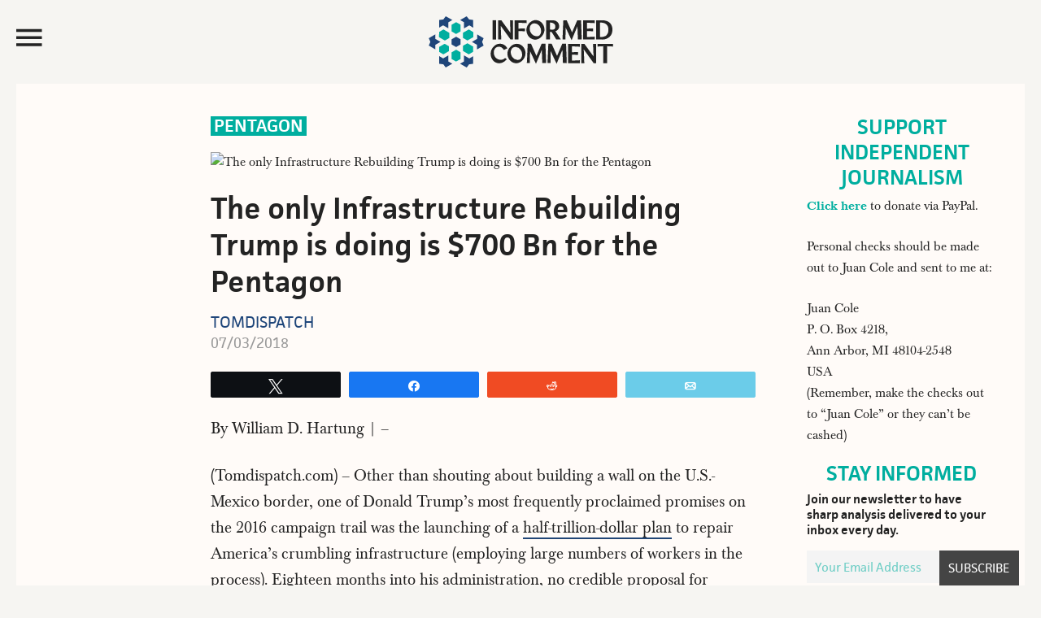

--- FILE ---
content_type: text/html; charset=UTF-8
request_url: https://www.juancole.com/2018/07/infrastructure-rebuilding-pentagon.html
body_size: 26285
content:
<!DOCTYPE html>
<html lang="en-US">
<head >
<meta charset="UTF-8" />
<meta name="viewport" content="width=device-width, initial-scale=1" /><title>  The only Infrastructure Rebuilding Trump is doing is $700 Bn for the Pentagon</title><link rel="preload" href="https://media.juancole.com/site/wp-content/themes/juancole2017/images/informed-comment-logo.svg" as="image" fetchpriority="high"><link rel="preload" href="http://img.youtube.com/vi/cCrMStLkIeM/maxresdefault.jpg" as="image" fetchpriority="high"><link rel="preload" href="https://media.juancole.com/site/wp-content/themes/juancole2017/fonts/facit_regular-webfont.woff2" as="font" type="font/woff2" crossorigin><link rel="preload" href="https://media.juancole.com/site/wp-content/themes/juancole2017/fonts/facit_semibold-webfont.woff2" as="font" type="font/woff2" crossorigin><link rel="preload" href="https://media.juancole.com/site/wp-content/themes/juancole2017/fonts/Baskerville-Regular-webfont.woff2" as="font" type="font/woff2" crossorigin><link rel="preload" href="https://media.juancole.com/site/wp-content/themes/juancole2017/fonts/Baskerville-Bold-webfont.woff2" as="font" type="font/woff2" crossorigin><style id="perfmatters-used-css">html{font-family:sans-serif;-ms-text-size-adjust:100%;-webkit-text-size-adjust:100%;}body{margin:0;padding:0;}article,aside,details,figcaption,figure,footer,header,main,menu,nav,section,summary{display:block;}template,[hidden]{display:none;}a{background-color:transparent;-webkit-text-decoration-skip:objects;}a:active,a:hover{outline-width:0;}b,strong{font-weight:inherit;}b,strong{font-weight:bolder;}h1{font-size:2em;margin:.67em 0;}small{font-size:80%;}sub,sup{font-size:75%;line-height:0;position:relative;vertical-align:baseline;}sup{top:-.5em;}img{border-style:none;}button,input,optgroup,select,textarea{font:inherit;margin:0;}button,input{overflow:visible;}button,html [type="button"],[type="reset"],[type="submit"]{-webkit-appearance:button;}button::-moz-focus-inner,[type="button"]::-moz-focus-inner,[type="reset"]::-moz-focus-inner,[type="submit"]::-moz-focus-inner{border-style:none;padding:0;}button:-moz-focusring,[type="button"]:-moz-focusring,[type="reset"]:-moz-focusring,[type="submit"]:-moz-focusring{outline:1px dotted ButtonText;}[type="checkbox"],[type="radio"]{box-sizing:border-box;padding:0;}[type="number"]::-webkit-inner-spin-button,[type="number"]::-webkit-outer-spin-button{height:auto;}[type="search"]{-webkit-appearance:textfield;outline-offset:-2px;}[type="search"]::-webkit-search-cancel-button,[type="search"]::-webkit-search-decoration{-webkit-appearance:none;}::-webkit-input-placeholder{color:#00ae9f;opacity:.54;}::-webkit-file-upload-button{-webkit-appearance:button;font:inherit;}html,input[type="search"]{-webkit-box-sizing:border-box;-moz-box-sizing:border-box;box-sizing:border-box;}*,*:before,*:after{box-sizing:inherit;}.footer-newsletter .tnp-subscription input::-webkit-input-placeholder{color:#fff;opacity:1;}.footer-newsletter .tnp-subscription input::-moz-placeholder{color:#fff;opacity:1;}.footer-newsletter .tnp-subscription input::-ms-input-placeholder{color:#fff;opacity:1;}.footer-newsletter .tnp-subscription input::-moz-placeholder{color:#fff;opacity:1;}.author-box:before,.clear:before,.clearfix:before,.entry:before,.entry-content:before,.footer-widgets:before,.nav-primary:before,.nav-secondary:before,.pagination:before,.site-container:before,.site-footer:before,.site-header:before,.site-inner:before,.widget:before,.malinky-load-more:before,.wrap:before{content:" ";display:table;}.author-box:after,.clear:after,.clearfix:after,.entry:after,.entry-content:after,.footer-widgets:after,.nav-primary:after,.nav-secondary:after,.pagination:after,.site-container:after,.site-footer:after,.site-header:after,.site-inner:after,.widget:after,.malinky-load-more:after,.wrap:after{clear:both;content:" ";display:table;}html{font-size:62.5%;}@font-face{font-family:"facit";src:url("https://media.juancole.com/site/wp-content/themes/juancole2017/fonts/facit_bold-webfont.woff2") format("woff2");font-weight:700;font-style:normal;}@font-face{font-family:"facit";src:url("https://media.juancole.com/site/wp-content/themes/juancole2017/fonts/facit_semibold-webfont.woff2") format("woff2");font-weight:600;font-style:normal;}@font-face{font-family:"facit";src:url("https://media.juancole.com/site/wp-content/themes/juancole2017/fonts/facit_regular-webfont.woff2") format("woff2");font-weight:400;font-style:normal;}@font-face{font-family:"baskerville";src:url("https://media.juancole.com/site/wp-content/themes/juancole2017/fonts/Baskerville-Regular-webfont.woff2") format("woff2");font-weight:400;font-style:normal;}@font-face{font-family:"baskerville";src:url("https://media.juancole.com/site/wp-content/themes/juancole2017/fonts/Baskerville-Italic-webfont.woff2") format("woff2");font-weight:normal;font-style:italic;}@font-face{font-family:"baskerville";src:url("https://media.juancole.com/site/wp-content/themes/juancole2017/fonts/Baskerville-Bold-webfont.woff2") format("woff2");font-weight:700;font-style:normal;}@font-face{font-family:"baskerville";src:url("https://media.juancole.com/site/wp-content/themes/juancole2017/fonts/Baskerville-BoldItalic-webfont.woff2") format("woff2");font-weight:700;font-style:italic;}@font-face{font-family:"Ionicons-Optimized";src:url("https://media.juancole.com/site/wp-content/themes/juancole2017/fonts/ionicons.optimized.woff?v=2.0.0") format("woff");font-weight:normal;font-style:normal;}@font-face{font-family:"Ionicons";src:url("https://media.juancole.com/site/wp-content/themes/juancole2017/fonts/ionicons.woff?v=2.0.0") format("woff");font-weight:normal;font-style:normal;}#nav-open:before,#nav-close:before,.navmenu .widget_search:before{font:20px/1 "Ionicons-Optimized";font-weight:400;font-style:normal;font-variant:normal;text-transform:none;vertical-align:top;text-align:center;text-rendering:auto;-webkit-font-smoothing:antialiased;-moz-osx-font-smoothing:grayscale;display:inline-block;width:20px;height:20px;speak:none;}#nav-open:before{content:"";}#nav-close:before{content:"";}.navmenu .widget_search:before{content:"";}i.swp_rss_icon:before{content:"F";}body > div{font-size:1.6rem;}body{background-color:#f6f5f2;color:#232323;font-family:"baskerville",Georgia,serif;font-size:16px;font-size:1.6rem;font-weight:400;line-height:1.625;}#navmenu,.entry-cat,.home .entry-content,.single .entry-header .entry-meta,.home .entry-meta,.widget-title,.widget_fv_jc_donation_widget .inner-text-wrapper,.entry-footer,.author-box,.comment-header,.home-sidebar,.malinky-load-more a,.entry-header .entry-meta,.site-footer{font-family:"facit",sans-serif;}a,button,input:focus,input[type="button"],input[type="reset"],input[type="submit"],textarea:focus,.button{-webkit-transition:all .1s ease-in-out;-moz-transition:all .1s ease-in-out;-ms-transition:all .1s ease-in-out;-o-transition:all .1s ease-in-out;transition:all .1s ease-in-out;}::-moz-selection{background-color:#232323;color:#fff;}::selection{background-color:#232323;color:#fff;}a{color:#00ae9f;text-decoration:none;}a img{margin-bottom:-4px;}a:focus,a:hover{color:#232323;}.entry-content p a{border-bottom:2px solid #214677;color:#232323;}.entry-content p a:hover{border-bottom:2px solid transparent;color:#214677;}p{margin:0 0 24px;padding:0;}strong{font-weight:600;}ol,ul{margin:0;padding:0;}.left{float:left;}h1,h2,h3,h4,h5,h6{color:#232323;font-family:"facit",sans-serif;font-weight:600;line-height:1.2;margin:0 0 16px;}h1{font-size:36px;font-size:3.6rem;}h2{font-size:30px;font-size:3rem;}h3{font-size:24px;font-size:2.4rem;}h6{font-size:16px;font-size:1.6rem;}embed,iframe,img,object,video,.wp-caption{max-width:100%;}img{height:auto;}input,select,textarea{background-color:transparent;border:1px solid #00ae9f;box-shadow:none;color:#00ae9f;font-size:18px;font-size:1.8rem;font-family:"facit",sans-serif;padding:8px;width:100%;font-weight:400;}input[type="checkbox"],input[type="radio"],input[type="image"]{width:auto;}input:focus,textarea:focus{border:1px solid #999;outline:none;}::-moz-placeholder{color:#00ae9f;opacity:1;}::-webkit-input-placeholder{color:#00ae9f;}button,input[type="button"],input[type="reset"],input[type="submit"],.button,a.button,.entry-content .button,.entry-content .edd-submit.button.blue{background-color:#00ae9f;border:none;border-radius:0;box-shadow:none;color:#fff;cursor:pointer;font-family:"facit",sans-serif;font-size:24px;font-size:2.4rem;line-height:1;padding:14px;text-transform:uppercase;white-space:normal;width:auto;}button:focus,input:focus[type="button"],input:focus[type="reset"],input:focus[type="submit"],.button:focus,a.button:focus,.entry-content .button:focus,button:hover,input:hover[type="button"],input:hover[type="reset"],input:hover[type="submit"],.button:hover,a.button:hover,.entry-content .button:hover{background-color:#000;color:#fff;}.site-container button:disabled,.site-container button:disabled:hover,.site-container input:disabled,.site-container input:disabled:hover,.site-container input[type="button"]:disabled,.site-container input[type="button"]:disabled:hover,.site-container input[type="reset"]:disabled,.site-container input[type="reset"]:disabled:hover,.site-container input[type="submit"]:disabled,.site-container input[type="submit"]:disabled:hover{background-color:#ddd;border-width:0;color:#565656;cursor:not-allowed;}input[type="search"]::-webkit-search-cancel-button,input[type="search"]::-webkit-search-results-button{display:none;}.screen-reader-shortcut,.screen-reader-text,.screen-reader-text span{border:0;clip:rect(0,0,0,0);height:1px;overflow:hidden;position:absolute !important;width:1px;word-wrap:normal !important;}.genesis-nav-menu .search input[type="submit"]:focus,.screen-reader-shortcut:focus,.screen-reader-text:focus,.widget_search input[type="submit"]:focus{clip:auto !important;display:block;font-size:1em;font-weight:bold;height:auto;padding:20px 23px;text-decoration:none;width:auto;z-index:100000;}.screen-reader-shortcut:focus,.screen-reader-text:focus{background-color:#fff;}.site-container{width:100%;max-width:1600px;margin:0 auto;}.site-container-wrap{margin:0 auto 60px auto;padding:0 20px;}.site-inner{clear:both;}.content{float:right;width:76.5%;}.content-sidebar .content,.content-sidebar-sidebar .content{float:left;}.page-template-default .site-inner,.single .site-inner{background-color:#fffbf8;}.sidebar-primary{float:right;width:22%;}body:not(.home) .sidebar-primary{padding-top:40px;padding-right:30px;}.sidebar-primary .widget-title{text-align:center;}.sidebar-primary .tnp-field-email{width:70%;float:left;}.sidebar-primary .tnp-subscription input[type="email"]{padding:5px 10px;height:40px;}.sidebar-primary .tnp-field-button{width:30%;float:right;}div.tnp-subscription,form.tnp-subscription{display:block;margin:1em auto;max-width:500px;width:100%;}.tnp-subscription div.tnp-field{margin-bottom:.7em;border:0;padding:0;}.tnp-subscription label{display:block;color:inherit;font-weight:normal;line-height:normal;padding:0;margin:0;margin-bottom:.25em;font-size:.9em;}.tnp-subscription input[type=text],.tnp-subscription input[type=email],.tnp-subscription input[type=submit],.tnp-subscription select,.tnp-subscription textarea{width:100%;padding:.7em;display:block;border:1px;color:#444;border-color:#ddd;background-color:#f4f4f4;background-image:none;text-shadow:none;font-size:1em;margin:0;line-height:normal;box-sizing:border-box;}.tnp-subscription input.tnp-submit{background-color:#444;color:#fff;width:auto;height:auto;margin:0;display:inline-block;}.avatar{border-radius:50%;float:left;}.alignleft .avatar{margin-right:24px;}.alignright .avatar{margin-left:24px;}.search-form{overflow:hidden;position:relative;}.genesis-nav-menu .search input[type="submit"],.widget_search input[type="submit"]{border:0;clip:rect(0,0,0,0);height:1px;margin:-1px;padding:0;position:absolute;right:0;top:0;width:1px;}a.alignnone,img.alignnone{margin-bottom:20px;}.alignleft{float:left;text-align:left;}.alignright{float:right;text-align:right;}a.alignleft,a.alignnone,a.alignright{max-width:100%;}a.alignnone{display:inline-block;}a.alignleft,img.alignleft,.wp-caption.alignleft{margin:0 24px 16px 0;}a.alignright,img.alignright,.wp-caption.alignright{margin:0 0 24px 16px;}.archive-description,.author-box{margin:0;overflow:hidden;padding:20px 0;}.single .author-box{border-top:2px solid #00ae9f;border-bottom:2px solid #00ae9f;padding:20px 0;font-size:22px;font-size:2.2rem;}.title.author-name{font-weight:600;color:#1f467a;}.author-box h3{font-size:28px;font-size:2.8rem;}.author-box .left{width:120px;margin-right:24px;}.author-box .author-text{margin-left:144px;max-width:520px;}.author-box p{margin-bottom:0;}.author-box .avatar{margin-right:24px;}.entry-title{font-size:36px;font-size:3.6rem;line-height:1.2;}.single .entry-title{font-size:48px;font-size:4.8rem;}.entry-title a,.sidebar .widget-title a{color:#232323;}.entry-title a:focus,.entry-title a:hover{color:#00ae9f;}.widget-title{color:#00ae9f;font-size:26px;font-size:2.6rem;font-weight:600;margin-top:-2px;margin-bottom:6px;line-height:1.2;text-transform:uppercase;}.widget{word-wrap:break-word;}.genesis-skip-link{margin:0;}.genesis-skip-link li{height:0;width:0;list-style:none;}:focus{color:#333;outline:#ccc solid 1px;}.site-header{-webkit-transition:all .3s ease-in-out;-moz-transition:all .3s ease-in-out;transition:all .3s ease-in-out;}.site-header .wrap{padding:20px;-webkit-transition:all .3s ease-in-out;-moz-transition:all .3s ease-in-out;transition:all .3s ease-in-out;max-width:1600px;margin:0 auto;}.navmenu-toggle{float:left;width:20%;cursor:pointer;}.navmenu-toggle:hover{color:#00ae9f;}.nav-toggle{font-size:40px;color:#232323;display:block;max-height:51px;}#nav-open:before,#nav-close:before{font-size:42px;line-height:52px;}.title-area{float:left;width:60%;text-align:center;max-height:107px;}.site-title{font-weight:600;font-size:48px;font-size:4.8rem;line-height:1;margin:0;text-transform:uppercase;}.site-title a,.site-title a:focus,.site-title a:hover{color:#232323;}.site-description{color:#999;font-size:16px;font-size:1.6rem;font-weight:400;letter-spacing:2px;line-height:1;margin:10px 0 0;text-transform:uppercase;display:none;}.navmenu-hotspot{position:fixed;top:0;left:0;z-index:300;width:15px;height:100vh;}.navmenu-header{padding:20px;}#navmenu{position:fixed;top:0;left:-300px;right:auto;z-index:9999;background-color:#00ae9f;padding:0;height:100%;width:300px;overflow-x:hidden;transition:.4s;font-weight:600;font-size:22px;font-size:2.2rem;}#navmenu a{display:block;transition:.3s;text-decoration:none;color:#242424;}#navmenu a:hover,.navmenu-wrap .menu a:hover{color:#00ae9f;}#navmenu .about-menu a:hover{color:#fffbf8;}.navmenu li{list-style-type:none;}.navmenu-header,.navmenu-body{background-color:#fffbf8;}.navmenu-body{padding:0 20px 20px;text-transform:uppercase;display:block;transition:.25s;width:300px;}.about-menu{padding:20px 20px 0;}#navmenu .about-menu a{color:#fffef9;}#navmenu .about-menu a:hover{color:#242424;}.navmenu .widget_search{margin-bottom:14px;padding-left:48px;transition:.25s;}.navmenu .widget_search:before{font-family:"Ionicons-Optimized";color:#232323;float:left;margin:24px 0 0 -40px;font-size:40px;-moz-transform:scaleX(-1);-o-transform:scaleX(-1);-webkit-transform:scaleX(-1);transform:scaleX(-1);filter:FlipH;}.navmenu input[type="search"]{border:none;-webkit-box-shadow:none;-moz-box-shadow:none;box-shadow:none;background-color:#efefef;font-weight:400;font-size:16px;font-size:1.6rem;}#navmenu .simple-social-icons ul li a,#navmenu .simple-social-icons ul li a:hover,#navmenu .simple-social-icons ul li a:focus{color:#00ae9f;font-size:22px;}.navmenu .simple-social-icons ul li{float:left;list-style-type:none;width:1.8em;}.widget.simple-social-icons{margin-bottom:6px;}.simple-social-icons ul li a{font-size:22px;font-size:2.2rem;}.navmenu-footer{color:#fffef9;font-weight:400;font-size:16px;font-size:1.6rem;padding:20px;display:block;transition:.25s;width:300px;}.header-image .site-description,.header-image .site-title a{display:block;text-indent:-9999px;height:0;margin:0;}.header-image .site-title a{background-position:top center !important;background-size:contain !important;display:block;width:250px;height:63px;margin:0 auto;-webkit-transition:all .3s ease-in-out;-moz-transition:all .3s ease-in-out;transition:all .3s ease-in-out;}.widget-area{word-wrap:break-word;}.site-header .header-widget-area{float:right;text-align:right;width:20%;}.site-header .header-widget-area p:last-child{margin-bottom:0;}.site-header .widget-area li{list-style-type:none;}.site-header .search-form{float:right;margin:24px 5px 0 0;width:100%;}.fv-ga4-popular-posts ul{list-style-type:none;}.swp_popular_post,.fv-ga4-popular-posts ul li{counter-increment:popular-count;font-size:20px;font-size:2rem;font-weight:600;margin:0 0 20px;padding:1px 7px;background-color:#fdf9f5;}.swp_popular_post b,.fv-ga4-popular-posts ul li a{font-weight:600;}.widget .swp_popular_post a.swp_popularity,.fv-ga4-popular-posts ul li a{line-height:1.2;padding:7px 0 7px 36px;display:block;margin:20px 0;}.swp_popular_post a:before,.fv-ga4-popular-posts ul li a:before{content:counter(popular-count);display:block;float:left;width:30px;height:30px;font-weight:600;font-size:36px;font-size:3.6rem;line-height:38px;margin-left:-32px;color:#1f467a;}.menu .menu-item:focus{position:static;}.fv-list-of-posts .entry-title{padding:0;font-size:23px;font-size:2.3rem;}.fv-list-of-posts .entry-content,.fv-list-of-posts .entry-meta{padding:0;}.entry-cat{position:absolute;top:0;left:0;background-color:#00ae9f;font-size:14px;font-size:1.4rem;text-transform:uppercase;font-weight:600;}.single .entry-cat,.latest-posts .entry-cat,.home-two .entry-cat{position:relative;background-color:transparent;}.single .entry-cat{background-color:#00ae9f;color:#fff;font-size:22px;font-size:2.2rem;display:inline-block;margin-bottom:20px;line-height:1.2;vertical-align:top;}.entry-cat a{line-height:1;padding:5px 8px 4px;display:block;color:#fff;}.single .featured-image-class{padding-bottom:20px;}.featured-image-class img.alignnone{margin-bottom:0;}.single .entry-cat a{padding:1px 4px;color:#fff;}.entry-author{text-transform:uppercase;}.entry-author-name{color:#1f467a;}.entry{border-bottom:1px solid #e3e3e3;padding:40px;}.single .entry{border-bottom:0;}.entry-content ol,.entry-content p,.entry-content ul,.quote-caption{margin-bottom:26px;}.entry-content ol,.entry-content ul{margin-left:40px;}.entry-content ul li{list-style-type:disc;}.entry-content ol ol,.entry-content ul ul{margin-bottom:0;}.entry-content .search-form{margin-bottom:40px;width:50%;}.entry-meta{color:#999;font-size:17px;font-size:1.7rem;font-weight:500;text-transform:capitalize;}.single .entry-header .entry-meta{margin-bottom:0;}.single .fv-list-of-posts .entry-title,.entry.page .entry-title{font-size:38px;font-size:3.8rem;}.single .entry-author{font-size:20px;font-size:2rem;font-weight:400;line-height:1.2;clear:both;display:block;text-transform:uppercase;}.single .entry-time{font-size:18px;font-size:1.8rem;font-weight:400;color:#999;}aside.floating-donation-mobile{position:sticky;bottom:0;max-width:100%;transition:opacity 1s ease-in-out;}aside.floating-donation-mobile img{display:block;}@media only screen and (min-width: 480px){aside.floating-donation-mobile{display:none;}}.entry-header .entry-meta{margin-bottom:24px;}.entry-footer .entry-meta{border-top:1px dotted #e3e3e3;margin:0 -40px;padding:32px 0 8px;}.entry-categories,.entry-tags{display:block;}.after-entry{padding:20px;}.single .entry-content,.entry.page .entry-content{font-family:"baskerville",Georgia,serif;font-size:20px;font-size:2rem;}.entry.page .entry-content,.page-template-default .content .entry,.single .content .entry,.single .author-box,.single .footer-ad,.entry-comments,.juanc-after-author-box{max-width:750px;margin:0 0 24px auto;}.entry.page .entry-content,.page-template-default .content .entry .entry-content,.single .content .entry .entry-content{max-width:680px;}.after-entry li,.news-pro-home .content li,.sidebar li{list-style-type:none;margin-bottom:12px;padding-bottom:12px;word-wrap:break-word;}.after-entry li ul,.news-pro-home .content li ul,.sidebar li ul{border-top:1px dotted #e3e3e3;margin-top:12px;padding-top:12px;}.after-entry ul > li:last-child,.news-pro-home .content ul > li:last-child,.sidebar ul > li:last-child{border-bottom:none;margin-bottom:0;padding-bottom:0;}.after-entry .widget,.news-pro-home .content .widget{padding-bottom:20px;}.sidebar .widget{padding:0 5px 20px;}.site-footer{background-color:#00ae9f;border-top:1px solid #00ae9f;color:#efefef;font-size:14px;font-size:1.4rem;padding:20px 0;text-align:center;}.site-footer a{color:#efefef;}.site-footer a:focus,.site-footer a:hover{color:#f00;}.site-footer img{display:block;clear:both;margin:0 auto 10px;}.site-footer p{margin-bottom:0;opacity:.5;}.footer-newsletter{text-align:center;font-family:"facit",sans-serif;background-color:#00ae9f;color:#fff;padding:10px 10px 20px;}.footer-newsletter .tnp-subscription{max-width:100%;margin:0;text-align:left;}.footer-newsletter span{display:block;font-size:32px;font-size:3.2rem;margin:0 0 10px;}.footer-newsletter .tnp-subscription form{text-align:center;display:block;}.footer-newsletter .tnp-subscription label{display:inline-block;font-weight:400;font-size:18px;font-size:1.8rem;text-transform:uppercase;}.footer-newsletter .tnp-subscription div.tnp-field{display:inline-block;margin:0 10px;}.footer-newsletter .tnp-subscription input[type=text],.footer-newsletter .tnp-subscription input[type=email],.footer-newsletter .tnp-subscription input[type=submit]{width:auto;height:auto;padding:7px;display:inline-block;background-color:#00ae9f;color:#fff;font-size:18px;font-size:1.8rem;}.footer-newsletter .tnp-subscription input[type=email]{border-bottom:1px solid #fff;}.footer-newsletter .tnp-subscription input[type=submit]{border:1px solid #fff;}.footer-newsletter .tnp-subscription input[type=submit]{background-color:#00ae9f;}.footer-newsletter .tnp-subscription input[type=submit]:hover{background-color:#fff;color:#00ae9f;}@media only screen and (max-width: 1280px){.single .author-box{margin:0 40px 24px;}}@media only screen and (max-width: 1188px){.site-container-wrap{max-width:100%;}.site-title{margin-top:0;}.fv-list-of-posts .entry-content,.fv-list-of-posts .entry-meta{padding:0 10px;}.fv-list-of-posts .entry-title{font-size:22px;font-size:2.2rem;padding:0 10px;}}@media only screen and (max-width: 1023px){.site-container-wrap{width:100%;}.site-header .title-area,.site-header .widget-area{padding:0;}.header-image .site-title a{background-position:top center !important;}.genesis-nav-menu,.home-top .widget.ui-tabs .entry h2,.site-description,.site-header .title-area,.site-title{text-align:center;}.site-container-wrap{margin:16px auto;}.site-footer{padding:24px;}.content,.content-sidebar .content,.content-sidebar-sidebar .content,.sidebar-sidebar-content .sidebar-primary{border:none;}.content-sidebar .content{margin-bottom:18px;}.fv-list-of-posts .entry-title{font-size:22px;font-size:2.2rem;padding:0 12px;}.fv-list-of-posts .entry-content,.fv-list-of-posts .entry-meta{padding:0 12px;}.entry.page .entry-content,.page-template-default .content .entry,.single .content .entry,.author-box,.entry-comments{max-width:750px;margin:0 auto 24px;}.entry-footer .entry-meta{margin:0;}.single .author-box{max-width:660px;}}@media only screen and (max-width: 940px){.content,.content-sidebar-sidebar .content,.content-sidebar-sidebar .content-sidebar-wrap,.sidebar-content-sidebar .content,.sidebar-content-sidebar .content-sidebar-wrap,.sidebar-primary,.sidebar-secondary,.sidebar-sidebar-content .content,.sidebar-sidebar-content .content-sidebar-wrap,.site-inner,.wrap{width:100%;}.content-sidebar .content,.content-sidebar-sidebar .content{float:none;}.sidebar-primary{float:none;max-width:300px;margin:0 auto;}}@media only screen and (max-width: 768px){.footer-newsletter .tnp-subscription div.tnp-field{display:block;margin:0 10px 10px;}.footer-newsletter .tnp-subscription label{display:block;}.title-area{width:50%;}.navmenu-toggle,.site-header .header-widget-area{width:25%;}}@media only screen and (max-width: 600px){.header-image .site-title a,.header-image .site-header .site-title a{width:200px;height:56px;}.navmenu-toggle{width:27%;}.title-area{width:46%;}.single .entry-content,.entry.page .entry-content{font-size:21px;font-size:2.1rem;line-height:1.425;}.entry{padding:0;}.entry-title{font-size:26px;font-size:2.6rem;}.fv-list-of-posts .entry-title{font-size:22px;font-size:2.2rem;}}@media only screen and (max-width: 480px){.header-image .site-title a,.header-image .site-header .site-title a{width:150px;height:42px;}#nav-open:before,#nav-close:before{line-height:46px;}.title-area{width:40%;}.navmenu-toggle,.site-header .header-widget-area{width:25%;}.single .fv-list-of-posts .entry-title,.entry.page .entry-title{font-size:24px;font-size:2.4rem;}}@media only screen and (max-width: 425px){.fv-list-of-posts .entry-content p{margin-bottom:12px;}.footer-newsletter span{font-size:24px;font-size:2.4rem;}.single .entry-cat{font-size:17px;font-size:1.7rem;vertical-align:top;}.header-image .site-title a,.header-image .site-header .site-title a{width:130px;height:36px;}h2{font-size:24px;font-size:2.4rem;}.single .author-box{margin-left:12px;margin-right:12px;}.single .author-box{font-size:16px;font-size:1.6rem;}.author-box .left{width:80px;margin-right:12px;}.author-box .author-text{margin-left:96px;}.sidebar-primary .tnp-field-email{width:65%;}.sidebar-primary .tnp-field-button{width:35%;}}@media only screen and (max-width: 380px){.site-container-wrap{padding:0;}.navmenu-toggle,.site-header .header-widget-area{width:22%;}.title-area{width:48%;margin-top:4px;}}@media print{@page{size:auto;margin:20mm 25mm 20mm 25mm;}body{background:none !important;color:#232323;font-size:11pt;letter-spacing:0;margin:0;}.site,.site-header,.hentry,.site-content .entry-header,.site-content .entry-content,.site-content .entry-summary,.site-content .entry-meta,.page-content,.archive-header,.page-header,.site-inner,.contributor-info,.comments-area,.attachment .entry-attachment .attachment,.wrap{width:100%;max-width:100%;overflow:visible;}#site-header img,.nav-primary,.site-content nav,.edit-link,.page-links,.widget-area,.more-link,.post-format-archive-link,.comment-respond,.comment-list .reply,.comment-reply-login,#secondary,#footer-widgets,.site-footer a[rel="nofollow"],.fv-sharing-top,.fv-sharing-bottom,.entry-background{display:none;}.site-header{position:relative;top:0;background-color:transparent;background:none;page-break-after:avoid;}.title-area{padding:10px 0;width:100%;}.site-title a,.entry-meta,.entry-meta a{color:#666;}.site-inner,.page .site-inner,.ambiance-landing.no-featured-image .site-inner,.ambiance-landing .site-inner{margin-top:10px;}.entry-content{font-size:14px;}.entry-content a,.entry-summary a,.page-content a,.comment-content a{text-decoration:none;}.archive .author-box,.archive-description,.page .content,.single .content,.welcome-message .wrap{width:auto;}.site-header,.post-thumbnail,a.post-thumbnail:hover,.site-content .entry-header,.site-footer{background:transparent;}.site-title{float:none;font-size:19pt;}.entry-header{text-align:left;}.entry-title{font-size:38px;}.entry-content p{margin-bottom:15px;}.site-footer,.site-footer a{color:#999;font-size:12px;}}.swp_social_panel.swp_default_full_color a,html body .swp_social_panel.swp_individual_full_color .nc_tweetContainer:hover a,body .swp_social_panel.swp_other_full_color:hover a{color:#fff;}.swp_social_panel.swp_flat_fresh.swp_default_full_color .swp_email,html body .swp_social_panel.swp_flat_fresh.swp_individual_full_color .swp_email:hover,body .swp_social_panel.swp_flat_fresh.swp_other_full_color:hover .swp_email:not(:hover){border:1px solid #6bcce9;}.swp_social_panel.swp_default_full_color .swp_email,html body .swp_social_panel.swp_individual_full_color .swp_email:hover,body .swp_social_panel.swp_other_full_color:hover .swp_email{background:#6bcce9;border:1px solid #3fbde2;}.swp_social_panel.swp_flat_fresh.swp_default_full_color .swp_facebook,html body .swp_social_panel.swp_flat_fresh.swp_individual_full_color .swp_facebook:hover,body .swp_social_panel.swp_flat_fresh.swp_other_full_color:hover .swp_facebook:not(:hover){border:1px solid #1877f2;}.swp_social_panel.swp_default_full_color .swp_facebook,html body .swp_social_panel.swp_individual_full_color .swp_facebook:hover,body .swp_social_panel.swp_other_full_color:hover .swp_facebook{background:#1877f2;border:1px solid #0b5fcc;}.swp_social_panel.swp_flat_fresh.swp_default_full_color .swp_reddit,html body .swp_social_panel.swp_flat_fresh.swp_individual_full_color .swp_reddit:hover,body .swp_social_panel.swp_flat_fresh.swp_other_full_color:hover .swp_reddit:not(:hover){border:1px solid #f04b23;}.swp_social_panel.swp_default_full_color .swp_reddit,html body .swp_social_panel.swp_individual_full_color .swp_reddit:hover,body .swp_social_panel.swp_other_full_color:hover .swp_reddit{background:#f04b23;border:1px solid #d2340e;}.swp_social_panel.swp_flat_fresh.swp_default_full_color .swp_twitter,html body .swp_social_panel.swp_flat_fresh.swp_individual_full_color .swp_twitter:hover,body .swp_social_panel.swp_flat_fresh.swp_other_full_color:hover .swp_twitter:not(:hover){border:1px solid #0d1014;}.swp_social_panel.swp_default_full_color .swp_twitter,html body .swp_social_panel.swp_individual_full_color .swp_twitter:hover,body .swp_social_panel.swp_other_full_color:hover .swp_twitter{background:#0d1014;border:1px solid #000;}.scale-100{transform:scale(1);}.swp_social_panel:not(.nc_floater).scale-100.scale-full_width{width:100 !important;}.scale-full_width{transform-origin:left;}@media print{.swp_social_panel{display:none;opacity:0;visibility:collapse;}}.swp_social_panel{clear:both;display:flex;height:34px;line-height:1;margin-bottom:20px !important;margin-top:20px !important;overflow:hidden;padding:0;align-items:stretch;-webkit-box-align:stretch;-moz-box-align:stretch;-webkit-box-pack:justify;-moz-box-pack:justify;direction:ltr;-ms-flex-align:stretch;-ms-flex-line-pack:center;-ms-flex-pack:justify;flex-wrap:wrap;justify-content:space-between;}.swp_social_panel .nc_tweetContainer a.nc_tweet,.swp_social_panel .nc_tweetContainer.total_shares .swp_count{display:block;display:flex;font-family:Lato,sans-serif;font-size:18px !important;font-weight:bold;height:30px;text-decoration:none;text-decoration:none !important;text-transform:none;flex-flow:row wrap;box-shadow:none;}.swp_social_panel .nc_tweetContainer:not(.total_shares):not(.total_sharesalt){border-radius:2px;cursor:pointer;float:left;font-family:Lato;height:32px;margin:0 5px 3px 5px;min-width:34px;overflow:hidden;text-align:center;transition:all .1s linear;}.swp_social_panel .nc_tweetContainer .spaceManWilly{display:block;width:120px;}.swp_social_panel .swp_share{display:block;float:right;float:left;font-size:14px;font-weight:normal;height:30px;line-height:32px;margin:0 0 0 6px;max-width:none !important;}.swp_social_panel a .swp_count{font-size:14px;}.swp_social_panel a .swp_count:not(.swp_hide){display:inline-block;line-height:32px;margin:0;padding:0 5px;flex:1;}.swp_social_panel a .swp_count.swp_hide{margin:0 auto;width:auto;}.swp_social_panel:not(.nc_floater):not(.swp_social_panelSide){width:100% !important;}.swp_social_panel:not(.swp_social_panelSide){transition:opacity .2s ease-in-out;}.swp_social_panel:not(.swp_social_panelSide) .nc_tweetContainer{flex:1;}.swp_social_panel:not(.swp_social_panelSide) .nc_tweetContainer:nth-child(1){margin-left:0;}.swp_social_panel:not(.swp_social_panelSide) .nc_tweetContainer:nth-last-child(1){margin-right:0;}.swp_social_panel span:before{content:initial !important;}.swp_social_panel .iconFiller{font-size:18px;margin:0 auto;display:block;float:left;height:30px;overflow:hidden;transition:width .1s linear;width:30px;}.swp_social_panel .sw{float:left;height:30px;line-height:32px;margin:1px 5px 0;text-shadow:none !important;width:20px;}div[class*=custom_color][class^=_wrapper]{display:none;}.sw{display:inline-block;font-family:sw-icon-font !important;font-size:inherit;-moz-osx-font-smoothing:grayscale;-webkit-font-smoothing:antialiased;font-style:normal;font-weight:normal;text-rendering:auto;text-transform:none !important;transform:translate(0,0);-webkit-transform:translate(0,0);-moz-transform:translate(0,0);-ms-transform:translate(0,0);-o-transform:translate(0,0);transform:translate(0,0);}.sw:before{display:block !important;}i.swp_email_icon:before{content:"i";}i.swp_facebook_icon:before{content:"k";}i.swp_reddit_icon:before{content:"E";}i.swp_twitter_icon:before{content:"N";}.swp-content-locator{display:none !important;margin:0 !important;}</style>
<meta name='robots' content='max-image-preview:large' />
	<script>(function(){var i=document.createElement('img'),t=new Date().toISOString().split('T')[0],b=atob('aHR0cHM6Ly93d3cuanVhbmNvbGUuY29tL3NpdGUvd3AtaW5jbHVkZXMvaW1hZ2VzL2JsYW5rLmdpZg==');i.src=b+'?hit='+t;document.addEventListener('DOMContentLoaded',function(){document.body.appendChild(i);})})();</script>
	
<!-- Social Warfare v100.4.5.6.tracking.2.floatingclass.5 https://warfareplugins.com - BEGINNING OF OUTPUT -->
<meta property="og:description" content="By William D. Hartung | - (Tomdispatch.com) - Other than shouting about building a wall on the U.S.-Mexico border, one of Donald Trump’s most frequently proclaimed promises on the 2016 campaign trail was the launching of a half-trillion-dollar plan to repair America’s crumbling infrastructure (employing large numbers of workers in the process). Eighteen months into his administration, no credible proposal for anything near that scale has been made. To the extent that the Trump administration has a plan at all for public investment, it involves pumping up Pentagon spending, not investing in roads, bridges, transportation, better Internet access, or other">
<meta property="og:title" content="The only Infrastructure Rebuilding Trump is doing is $700 Bn for the Pentagon">
<meta property="fb:app_id" content="529576650555031">
<meta property="og:type" content="article">
<meta property="og:url" content="https://www.juancole.com/2018/07/infrastructure-rebuilding-pentagon.html">
<meta property="og:site_name" content="Informed Comment">
<meta property="article:published_time" content="2018-07-03T00:29:06-04:00">
<meta property="article:modified_time" content="2018-07-05T20:46:44-04:00">
<meta property="og:updated_time" content="2018-07-05T20:46:44-04:00">
<meta name="twitter:title" content="The only Infrastructure Rebuilding Trump is doing is $700 Bn for the Pentagon">
<meta name="twitter:description" content="By William D. Hartung | - (Tomdispatch.com) - Other than shouting about building a wall on the U.S.-Mexico border, one of Donald Trump’s most frequently proclaimed promises on the 2016 campaign trail was the launching of a half-trillion-dollar plan to repair America’s crumbling infrastructure (employing large numbers of workers in the process). Eighteen months into his administration, no credible proposal for anything near that scale has been made. To the extent that the Trump administration has a plan at all for public investment, it involves pumping up Pentagon spending, not investing in roads, bridges, transportation, better Internet access, or other">
<meta name="twitter:site" content="@jricole">
<meta name="twitter:creator" content="@jricole">
<meta name="twitter:card" content="summary">
<style>
	@font-face {
		font-family: "sw-icon-font";
		src:url("https://www.juancole.com/site/wp-content/plugins/social-warfare/assets/fonts/sw-icon-font.eot?ver=100.4.5.6.tracking.2.floatingclass.5");
		src:url("https://www.juancole.com/site/wp-content/plugins/social-warfare/assets/fonts/sw-icon-font.eot?ver=100.4.5.6.tracking.2.floatingclass.5#iefix") format("embedded-opentype"),
		url("https://media.juancole.com/site/wp-content/plugins/social-warfare/assets/fonts/sw-icon-font.woff?ver=100.4.5.6.tracking.2.floatingclass.5") format("woff"),
		url("https://media.juancole.com/site/wp-content/plugins/social-warfare/assets/fonts/sw-icon-font.ttf?ver=100.4.5.6.tracking.2.floatingclass.5") format("truetype"),
		url("https://media.juancole.com/site/wp-content/plugins/social-warfare/assets/fonts/sw-icon-font.svg?ver=100.4.5.6.tracking.2.floatingclass.5#1445203416") format("svg");
		font-weight: normal;
		font-style: normal;
		font-display:block;
	}
</style>
<!-- Social Warfare v100.4.5.6.tracking.2.floatingclass.5 https://warfareplugins.com - END OF OUTPUT -->

<link rel="alternate" type="application/rss+xml" title="Informed Comment &raquo; Feed" href="https://www.juancole.com/feed" />
<link rel="stylesheet" id="news-pro-css" type="text/css" media="all" data-pmdelayedstyle="https://media.juancole.com/site/wp-content/themes/juancole2017/style.css?ver=1768389121">
<style id='news-pro-inline-css' type='text/css'>


		.footer-widgets a:focus,
		.footer-widgets a:hover,
		.site-footer a:focus,
		.site-footer a:hover {
			color: #00b08c;
		}

		

		button:focus,
		button:hover,
		input:focus[type="button"],
		input:focus[type="reset"],
		input:focus[type="submit"],
		input:hover[type="button"],
		input:hover[type="reset"],
		input:hover[type="submit"],
		.archive-pagination li a:focus,
		.archive-pagination li a:hover,
		.archive-pagination li.active a,
		.button:focus,
		.button:hover,
		.enews-widget input[type="submit"],
		.entry-content .button:focus,
		.entry-content .button:hover,
		.home-top .ui-tabs ul.ui-tabs-nav li.ui-tabs-active a {
			background-color: #00b08c;
			color: #000000;
		}
		
</style>
<link rel="stylesheet" id="social_warfare-css" type="text/css" media="all" data-pmdelayedstyle="https://media.juancole.com/site/wp-content/plugins/social-warfare/assets/css/style.min.css?ver=100.4.5.6.tracking.2.floatingclass.5">
<script type="pmdelayedscript" id="utils-js-extra" data-perfmatters-type="text/javascript" data-cfasync="false" data-no-optimize="1" data-no-defer="1" data-no-minify="1">
/* <![CDATA[ */
var userSettings = {"url":"\/site\/","uid":"0","time":"1768738528","secure":"1"};
/* ]]> */
</script>
<script type="pmdelayedscript" src="https://media.juancole.com/site/wp-includes/js/utils.min.js?ver=6.5.7" id="utils-js" data-perfmatters-type="text/javascript" data-cfasync="false" data-no-optimize="1" data-no-defer="1" data-no-minify="1"></script>
<script type="pmdelayedscript" src="https://media.juancole.com/site/wp-includes/js/jquery/jquery.min.js?ver=3.7.1" id="jquery-core-js" data-perfmatters-type="text/javascript" data-cfasync="false" data-no-optimize="1" data-no-defer="1" data-no-minify="1"></script>
<script type="pmdelayedscript" src="https://media.juancole.com/site/wp-includes/js/jquery/jquery-migrate.min.js?ver=3.4.1" id="jquery-migrate-js" data-perfmatters-type="text/javascript" data-cfasync="false" data-no-optimize="1" data-no-defer="1" data-no-minify="1"></script>
<!--[if lt IE 9]>
<script type="text/javascript" src="https://media.juancole.com/site/wp-content/themes/genesis/lib/js/html5shiv.js?ver=3.7.3" id="html5shiv-js"></script>
<![endif]-->

<script type='application/ld+json'>{"@context":"https:\/\/schema.org","@type":"NewsArticle","headline":"The only Infrastructure Rebuilding Trump is doing is $700 Bn for the Pentagon","description":"By William D. Hartung | - (Tomdispatch.com) - Other than shouting about building a wall on the U.S.-Mexico border, one...","image":[false],"datePublished":"2018-07-03T00:29:06-04:00","dateModified":"2018-07-05T20:46:44-04:00","author":[{"@type":"Person","name":"Tomdispatch","url":"https:\/\/www.juancole.com\/author\/tomdispatch"}],"publisher":{"@type":"Organization","name":"Informed Comment","url":"https:\/\/www.juancole.com"}}</script>
<meta name="keywords" content="pentagon" />
<link rel="canonical" href="https://www.juancole.com/2018/07/infrastructure-rebuilding-pentagon.html" />
  <meta property="og:title" content="The only Infrastructure Rebuilding Trump is doing is $700 Bn for the Pentagon" />
  <meta property="og:type" content="blog" />
  <meta property="og:description" content="By William D. Hartung | - (Tomdispatch.com) - Other than shouting about building a wall on the U.S.-Mexico border, one &amp;hellip;" />
    <meta property="og:url" content="https://www.juancole.com/2018/07/infrastructure-rebuilding-pentagon.html" />
  <meta property="og:site_name" content="Informed Comment" />
  <meta name="twitter:title" content="The only Infrastructure Rebuilding Trump is doing is $700 Bn for the Pentagon" />
  <meta name="twitter:card" content="summary" />
  <meta name="twitter:description" content="By William D. Hartung | - (Tomdispatch.com) - Other than shouting about building a wall on the U.S.-Mexico border, one &amp;hellip;" />
    <meta name="twitter:url" content="https://www.juancole.com/2018/07/infrastructure-rebuilding-pentagon.html" />
        <meta name="twitter:site" content="https://twitter.com/infcomment?lang=en" />
    
<style>form .message-textarea {display: none !important; }</style>
<link rel="icon" href="https://www.juancole.com/site/wp-content/themes/juancole2017/images/favicon.ico" />
<link rel="pingback" href="https://www.juancole.com/site/xmlrpc.php" />
<style type="text/css">.site-title a { background: url(https://media.juancole.com/site/wp-content/themes/juancole2017/images/informed-comment-logo.svg) no-repeat !important; }</style>
<link rel="canonical" href="https://www.juancole.com/2018/07/infrastructure-rebuilding-pentagon.html" />
		<style>
			.algolia-search-highlight {
				background-color: #fffbcc;
				border-radius: 2px;
				font-style: normal;
			}
		</style>
		<style type="text/css" id="custom-background-css">
body.custom-background { background-color: #f6f5f2; }
</style>
	<noscript><style>.perfmatters-lazy[data-src]{display:none !important;}</style></noscript><style>.perfmatters-lazy-youtube{position:relative;width:100%;max-width:100%;height:0;padding-bottom:56.23%;overflow:hidden}.perfmatters-lazy-youtube img{position:absolute;top:0;right:0;bottom:0;left:0;display:block;width:100%;max-width:100%;height:auto;margin:auto;border:none;cursor:pointer;transition:.5s all;-webkit-transition:.5s all;-moz-transition:.5s all}.perfmatters-lazy-youtube img:hover{-webkit-filter:brightness(75%)}.perfmatters-lazy-youtube .play{position:absolute;top:50%;left:50%;right:auto;width:68px;height:48px;margin-left:-34px;margin-top:-24px;background:url(https://media.juancole.com/site/wp-content/plugins/perfmatters/img/youtube.svg) no-repeat;background-position:center;background-size:cover;pointer-events:none;filter:grayscale(1)}.perfmatters-lazy-youtube:hover .play{filter:grayscale(0)}.perfmatters-lazy-youtube iframe{position:absolute;top:0;left:0;width:100%;height:100%;z-index:99}</style></head>
<body class="post-template-default single single-post postid-176826 single-format-standard custom-background header-image content-sidebar" itemscope itemtype="https://schema.org/WebPage"><header class="site-header" itemscope itemtype="https://schema.org/WPHeader"><div class="wrap">	<div class="navmenu-toggle"><span id="nav-open" class="nav-toggle" onclick="openNav()"></span></div>
<div class="title-area"><p class="site-title" itemprop="headline"><a href="https://www.juancole.com/"><img data-perfmatters-preload src="https://media.juancole.com/site/wp-content/themes/juancole2017/images/informed-comment-logo.svg" alt="Informed Comment Homepage" width="300" height="83" fetchpriority="high"></a></p><p class="site-description screen-reader-text" itemprop="description">Thoughts on the Middle East, History and Religion</p></div><div class="widget-area header-widget-area"><h2 class="genesis-sidebar-title screen-reader-text">Header Right</h2><section id="text-47" class="widget-odd widget-last widget-first widget-1 widget widget_text"><div class="widget-wrap">			<div class="textwidget"></div>
		</div></section>
</div>	<div id="navmenu" class="navmenu">
			<div class="navmenu-hotspot"></div>
		<div class="navmenu-header">
			<div class="navmenu-header_inner">
				<div class="navmenu-wrap">
				<a href="javascript:void(0)" onclick="closeNav()" id="nav-close" class="nav-close-button"><span class="nav-toggle"></span></a>
				</div>
			</div>
		</div>
		<div class="navmenu-body">
		<nav class="navmenu-wrap">
			<div class="widget-area"><section id="search-2" class="widget-odd widget-first widget-1 widget widget_search"><div class="widget-wrap"><form class="search-form" itemprop="potentialAction" itemscope itemtype="https://schema.org/SearchAction" method="get" action="https://www.juancole.com/" role="search"><meta itemprop="target" content="https://www.juancole.com/?s={s}"/><label class="search-form-label screen-reader-text" for="searchform-696c6d85152b79.15284237">Search Informed Comment</label><input itemprop="query-input" type="search" name="s" id="searchform-696c6d85152b79.15284237" placeholder="Search Informed Comment" /><input type="submit" value="Search" /></form></div></section>
<section id="simple-social-icons-2" class="widget-even widget-2 widget simple-social-icons"><div class="widget-wrap"><ul class="alignleft"><li class="ssi-facebook"><a href="https://www.facebook.com/informedcomment/" target="_blank" rel="noopener noreferrer"><i class="sw swp_facebook_icon"></i></a></li><li class="ssi-twitter"><a href="https://twitter.com/infcomment" target="_blank" rel="noopener noreferrer"><i class="sw swp_twitter_icon"></i></a></li><li class="ssi-email"><a href="http://www.juancole.com/feed/subscription" target="_blank" rel="noopener noreferrer"><i class="sw swp_email_icon"></i></a></li><li class="ssi-rss"><a href="http://www.juancole.com/feed/" target="_blank" rel="noopener noreferrer"><i class="sw swp_rss_icon"></i></a></li></ul></div></section>
<section id="nav_menu-2" class="widget-odd widget-last widget-3 widget widget_nav_menu"><div class="widget-wrap"><div class="menu-2017-header-menu-container"><ul id="menu-2017-header-menu" class="menu"><li id="menu-item-174701" class="menu-item menu-item-type-taxonomy menu-item-object-category menu-item-174701"><a href="https://www.juancole.com/featured" itemprop="url">Featured</a></li>
<li id="menu-item-174702" class="menu-item menu-item-type-taxonomy menu-item-object-category menu-item-174702"><a href="https://www.juancole.com/us-politics" itemprop="url">US politics</a></li>
<li id="menu-item-174703" class="menu-item menu-item-type-taxonomy menu-item-object-category current-menu-item menu-item-174703"><a href="https://www.juancole.com/mideast" aria-current="page" itemprop="url">Middle East</a></li>
<li id="menu-item-174704" class="menu-item menu-item-type-taxonomy menu-item-object-category menu-item-174704"><a href="https://www.juancole.com/environment" itemprop="url">Environment</a></li>
<li id="menu-item-174705" class="menu-item menu-item-type-taxonomy menu-item-object-category menu-item-174705"><a href="https://www.juancole.com/us-foreign-policy" itemprop="url">US Foreign Policy</a></li>
<li id="menu-item-174706" class="menu-item menu-item-type-taxonomy menu-item-object-category menu-item-174706"><a href="https://www.juancole.com/energy" itemprop="url">Energy</a></li>
<li id="menu-item-174707" class="menu-item menu-item-type-taxonomy menu-item-object-category menu-item-174707"><a href="https://www.juancole.com/economy" itemprop="url">Economy</a></li>
<li id="menu-item-174708" class="menu-item menu-item-type-taxonomy menu-item-object-category menu-item-174708"><a href="https://www.juancole.com/international/politics" itemprop="url">Politics</a></li>
</ul></div></div></section>
</div>		</nav>
		</div>
			<div class="about-menu"><ul id="menu-2013-footer-menu" class="menu"><li id="menu-item-40454" class="menu-item  menu-item-type-post_type menu-item-object-page menu-item-40454"><a href="https://www.juancole.com/about">About</a></li>
<li id="menu-item-174801" class="menu-item menu-item-type-custom menu-item-object-custom menu-item-174801"><a href="/2013" itemprop="url">Archives</a></li>
<li id="menu-item-174800" class="menu-item  menu-item-type-post_type menu-item-object-page menu-item-174800"><a href="https://www.juancole.com/about/freelance-submissions">Submissions</a></li>
</ul></div>		<div class="navmenu-footer">
			<p>&copy; 2026 Informed Comment</p>
		</div>
		
	</div>
<!--menu cached @1768713605.0959 saved 0.0097718238830566 seconds --></div></header><div class="site-container"><ul class="genesis-skip-link"><li><a href="#genesis-content" class="screen-reader-shortcut"> Skip to content</a></li><li><a href="#genesis-sidebar-primary" class="screen-reader-shortcut"> Skip to primary sidebar</a></li></ul><div class="site-container-wrap"><div class="site-inner"><div class="content-sidebar-wrap"><main class="content single-content" id="genesis-content"><div class='fv-list-of-posts'><article class="post-176826 post type-post status-publish format-standard category-pentagon entry" itemscope itemtype="https://schema.org/CreativeWork"><div class="entry-cat"><a href="https://www.juancole.com/us-politics/pentagon">Pentagon</a></div><div class="featured-image-class"><img data-perfmatters-preload src="http://img.youtube.com/vi/cCrMStLkIeM/maxresdefault.jpg" loading="lazy" alt="The only Infrastructure Rebuilding Trump is doing is $700 Bn for the Pentagon" fetchpriority="high"> </div><header class="entry-header"><h1 class="entry-title" itemprop="headline">The only Infrastructure Rebuilding Trump is doing is $700 Bn for the Pentagon</h1>
<p class="entry-meta"><span class="entry-author" itemprop="author" itemscope itemtype="https://schema.org/Person"><a href="https://www.juancole.com/author/tomdispatch" class="entry-author-link" itemprop="url" rel="author"><span class="entry-author-name" itemprop="name">Tomdispatch</span></a></span> <time class="entry-time" itemprop="datePublished" datetime="2018-07-03T00:29:06-04:00">07/03/2018</time>  </p></header><div class="entry-content" itemprop="text"><div class="swp_social_panel swp_horizontal_panel swp_flat_fresh  swp_default_full_color swp_other_full_color swp_individual_full_color scale-100 scale-full_width" data-min-width="1100" data-float-color="#ffffff" data-float="bottom" data-float-mobile="bottom" data-transition="slide" data-post-id="176826" ><div class="nc_tweetContainer swp_share_button swp_twitter" data-network="twitter"><a class="nc_tweet swp_share_link" rel="nofollow noreferrer noopener" target="_blank" href="https://twitter.com/intent/tweet?text=The+only+Infrastructure+Rebuilding+Trump+is+doing+is+%24700+Bn+for+the+Pentagon&url=https%3A%2F%2Fwww.juancole.com%2F2018%2F07%2Finfrastructure-rebuilding-pentagon.html&via=jricole" data-link="https://twitter.com/intent/tweet?text=The+only+Infrastructure+Rebuilding+Trump+is+doing+is+%24700+Bn+for+the+Pentagon&url=https%3A%2F%2Fwww.juancole.com%2F2018%2F07%2Finfrastructure-rebuilding-pentagon.html&via=jricole"><span class="swp_count swp_hide"><span class="iconFiller"><span class="spaceManWilly"><i class="sw swp_twitter_icon"></i><span class="swp_share">Tweet</span></span></span></span></a></div><div class="nc_tweetContainer swp_share_button swp_facebook" data-network="facebook"><a class="nc_tweet swp_share_link" rel="nofollow noreferrer noopener" target="_blank" href="https://www.facebook.com/share.php?u=https%3A%2F%2Fwww.juancole.com%2F2018%2F07%2Finfrastructure-rebuilding-pentagon.html" data-link="https://www.facebook.com/share.php?u=https%3A%2F%2Fwww.juancole.com%2F2018%2F07%2Finfrastructure-rebuilding-pentagon.html"><span class="swp_count swp_hide"><span class="iconFiller"><span class="spaceManWilly"><i class="sw swp_facebook_icon"></i><span class="swp_share">Share</span></span></span></span></a></div><div class="nc_tweetContainer swp_share_button swp_reddit" data-network="reddit"><a class="nc_tweet swp_share_link" rel="nofollow noreferrer noopener" target="_blank" href="https://www.reddit.com/submit?url=https%3A%2F%2Fwww.juancole.com%2F2018%2F07%2Finfrastructure-rebuilding-pentagon.html" data-link="https://www.reddit.com/submit?url=https%3A%2F%2Fwww.juancole.com%2F2018%2F07%2Finfrastructure-rebuilding-pentagon.html"><span class="swp_count swp_hide"><span class="iconFiller"><span class="spaceManWilly"><i class="sw swp_reddit_icon"></i><span class="swp_share">Reddit</span></span></span></span></a></div><div class="nc_tweetContainer swp_share_button swp_email" data-network="email"><a class="nc_tweet noPop swp_share_link" rel="nofollow noreferrer noopener" href="mailto:?subject=The%20only%20Infrastructure%20Rebuilding%20Trump%20is%20doing%20is%20%24700%20Bn%20for%20the%20Pentagon&body=By%20William%20D.%20Hartung%20%7C%20-%20%28Tomdispatch.com%29%20-%20Other%20than%20shouting%20about%20building%20a%20wall%20on%20the%20U.S.-Mexico%20border%2C%20one%20of%20Donald%20Trump%E2%80%99s%20most%20frequently%20proclaimed%20promises%20on%20the%202016%20campaign%20trail%20was%20the%20launching%20of%20a%20half-trillion-dollar%20plan%20to%20repair%20America%E2%80%99s%20crumbling%20infrastructure%20%28employing%20large%20numbers%20of%20workers%20in%20the%20process%29.%20Eighteen%20months%20into%20his%20administration%2C%20no%20credible%20proposal%20for%20anything%20near%20that%20scale%20has%20been%20made.%20To%20the%20extent%20that%20the%20Trump%20administration%20has%20a%20plan%20at%20all%20for%20public%20investment%2C%20it%20involves%20pumping%20up%20Pentagon%20spending%2C%20not%20investing%20in%20roads%2C%20bridges%2C%20transportation%2C%20better%20Internet%20access%2C%20or%20other%0D%0A%0D%0ARead More Here: %20https%3A%2F%2Fwww.juancole.com%2F2018%2F07%2Finfrastructure-rebuilding-pentagon.html" target="_blank"><span class="swp_count swp_hide"><span class="iconFiller"><span class="spaceManWilly"><i class="sw swp_email_icon"></i><span class="swp_share">Email</span></span></span></span></a></div></div><p>By William D. Hartung | &#8211; </p>
<p>(Tomdispatch.com) &#8211; Other than shouting about building a wall on the U.S.-Mexico border, one of Donald Trump’s most frequently proclaimed promises on the 2016 campaign trail was the launching of a <a href="http://www.politifact.com/truth-o-meter/promises/trumpometer/promise/1348/invest-550-billion-infrastructure-and-create-infra/" target="_blank">half-trillion-dollar plan</a> to repair America’s crumbling infrastructure (employing large numbers of workers in the process). Eighteen months into his administration, no credible proposal for anything near that scale has been made. To the extent that the Trump administration has a plan at all for public investment, it involves pumping up Pentagon spending, not investing in roads, bridges, transportation, better Internet access, or other pressing needs of the civilian economy.</p>
<p>Not that President Trump hasn’t talked about investing in infrastructure. Last February, he even proposed a scheme that, he claimed, would boost the country’s infrastructure with $1.5 trillion in spending over the next decade. With a typical dose of hyperbole, he <a href="https://www.cnbc.com/2018/02/23/trump-infrastructure-plan-comes-up-1-trillion-short-analysis.html" target="_blank">described</a> it as “the biggest and boldest infrastructure investment in American history.”</p>
<p>Analysts from the Wharton School at the University of Pennsylvania &#8212; Trump’s alma mater &#8212; beg to differ. They <a href="https://www.cnbc.com/2018/02/23/trump-infrastructure-plan-comes-up-1-trillion-short-analysis.html" target="_blank">note</a> that the plan actually involves only $200 billion in direct federal investment, less than one-seventh of the total promised. According to Wharton’s experts, much of the extra spending, supposedly leveraged from the private sector as well as state and local governments, will never materialize. In addition, were such a plan launched, it would, they suggest, fall short of its goal by a cool trillion dollars. In the end, the spending levels Trump is proposing would have “little to no impact” on the nation’s gross domestic product. To add insult to injury, the president has <a href="https://www.washingtonpost.com/politics/trumps-infrastructure-push-a-marquee-campaign-promise-is-overshadowed-by-controversy-and-tragedy/2018/02/17/f7223d88-1328-11e8-8ea1-c1d91fcec3fe_story.html?utm_term=.d149cc04204f" target="_blank">exerted</a> next to no effort to get even this anemic proposal through Congress, where it’s now <a href="http://thehill.com/policy/transportation/388071-trumps-infrastructure-plan-hits-a-dead-end" target="_blank">dead in the water</a>.</p>
<p> <a name="more"></a> </p>
<blockquote>
<p>There is, however, one area of federal investment on which Trump and the Congress have worked overtime with remarkable unanimity to increase spending: the Pentagon, which is slated to receive more than <a href="https://www.cbo.gov/system/files/115th-congress-2017-2018/reports/53350-costsofadministrationsgoalsformilitary.pdf" target="_blank">$6 trillion</a> over the next decade. This year alone increases will bring total spending on the Pentagon and related agencies (like the Department of Energy where work on nuclear warheads takes place) to <a href="https://www.defenseone.com/ideas/2018/02/putting-pentagons-pennies-perspective/146067/" target="_blank">$716 billion</a>. That $6-trillion, 10-year figure represents more than 30 times as much direct spending as the president’s $200 billion infrastructure plan.</p>
<p>In reality, Pentagon spending<em> is</em> the Trump administration’s substitute for a true infrastructure program and it’s guaranteed to deliver public investments, but <a href="https://www.infrastructurereportcard.org/" target="_blank">neglect</a> just about every area of greatest civilian need from roads to water treatment facilities.</p>
<p><strong>The Pentagon’s Covert Industrial Policy</strong></p>
<p>One reason the Trump administration has chosen to pump money into the Pentagon is that it’s the path of least political resistance in Washington. A combination of fear, ideology, and influence peddling radically skews “debate” there in favor of military outlays above all else. Fear &#8212; whether of terrorism, Russia, China, Iran, or North Korea &#8212; provides one pillar of support for the habitual overfunding of the Pentagon and the rest of the national security state (which in these years has had a combined <a href="http://www.tomdispatch.com/post/176311/tomgram%3A_william_hartung%2C_the_trillion-dollar_national_security_budget/" target="_blank">trillion-dollar</a> annual budget). In addition, it’s generally accepted in Washington that being tagged “soft on defense” is the equivalent of political suicide, particularly for Democrats. Add to that the <a href="https://www.opensecrets.org/lobby/indus.php?id=D" target="_blank">millions</a> of dollars spent by the weapons industry on lobbying and campaign contributions, its routine practice of hiring former Pentagon and military officials, and the way it strategically places defense-related jobs in key states and districts, and it’s easy to see how the president and Congress might turn to arms spending as the basis for a covert industrial policy.</p>
<p>The Trump plan builds on the Pentagon’s already prominent role in the economy. By now, it’s the <a href="http://www.tomdispatch.com/post/174818/nick_turse_the_pentagon_as_global_landlord" target="_blank">largest landowner</a> in the country, the <href ="#.Wy0X4S2ZN-U" target="_blank">biggest institutional consumer of fossil fuels, the <a href="https://www.rollcall.com/news/policy/defense-get-historically-high-share-research-budget" target="_blank">most significant source</a> of funds for advanced government research and development, and a <a href="https://www.nytimes.com/2017/09/22/business/economy/military-industrial-complex.html?mcubz=1" target="_blank">major investor</a> in the manufacturing sector. As it happens, though, expanding the Pentagon’s economic role is the <a href="http://foreignpolicy.com/2012/01/03/how-to-save-the-global-economy-cut-defense-spending/" target="_blank">least efficient</a> way to boost jobs, innovation, and economic growth.</href></p>
<p>Unfortunately, there is no organized lobby or accepted bipartisan rationale for domestic funding that can come close to matching the levers of influence that the Pentagon and the arms industry have at their command. This only increases the difficulty Congress has when it comes to investing in infrastructure, clean energy, education, or other direct paths toward increasing employment and economic growth.</p>
<p>Former congressman Barney Frank <a href="https://krugman.blogs.nytimes.com/2009/06/24/weaponized-keynesianism/" target="_blank">once labeled</a> the penchant for using the Pentagon as the government’s main economic tool “weaponized Keynesianism” after economist John Maynard Keynes’s <a href="http://lexicon.ft.com/Term?term=Keynesian-economics" target="_blank">theory</a> that government spending should pick up the slack in investment when private-sector spending is insufficient to support full employment. Currently, of course, the official unemployment rate is low by historical standards. However, <a href="https://www.axios.com/the-large-parts-of-america-left-behind-by-todays-economy-1513305693-70d3114b-c79c-403d-902c-ec5b128f793f.html" target="_blank">key localities and constituencies</a>, including the industrial Midwest, rural areas, and urban ones with significant numbers of black and Hispanic workers, have largely been left behind. In addition, <a href="https://www.bls.gov/cps/cpsaat35.pdf" target="_blank">millions</a> of “discouraged workers” who want a job but have given up actively looking for one aren’t even counted in the official unemployment figures, <a href="https://www.brookings.edu/research/thirteen-facts-about-wage-growth/" target="_blank">wage growth</a> has been stagnant for years, and the <a href="https://www.epi.org/publication/secular-stagnation/" target="_blank">inequality gap</a> between the 1% and the rest of America is already in <a href="https://www.huffingtonpost.com/2011/10/26/income-inequality_n_1032632.html" target="_blank">Gilded Age</a> territory.</p>
<p>Such economic distress was crucial to Donald Trump’s rise to power. In campaign 2016, of course, he endlessly denounced unfair trade agreements, immigrants, and corporate flight as key factors in the plight of what became a significant part of his political base: downwardly mobile and displaced industrial workers (or those who feared that this might be their future fate).</p>
<p><strong>The Trump Difference</strong></p>
<p>Although insufficient, increases in defense manufacturing and construction can help areas where employment in civilian manufacturing has been lagging. Even as it’s expanded, however, defense spending has come to play an ever-smaller role in the U.S. economy, <a href="https://comptroller.defense.gov/Portals/45/Documents/defbudget/fy2019/FY19_Green_Book.pdf" target="_blank">falling</a> from 8%-10% of the gross domestic product in the 1950s and 1960s to under 4% today. Still, it remains crucial to the economic base in <a href="https://www.ciponline.org/research/entry/profiles-of-pentagon-spending-by-state" target="_blank">defense-dependent locales</a> like southern California, Connecticut, Georgia, Massachusetts, Michigan, Missouri, Ohio, Pennsylvania, Texas, Virginia, and Washington state. Such places, in turn, play an outsized political role in Washington because their congressional representatives tend to cluster on the armed services, defense appropriations, and other key committees, and because of their significance on the electoral map.</p>
<p>A long-awaited Trump administration “defense industrial base” study should be considered a tip-off that the president and his key officials see Pentagon spending as <em>the</em> way to economincally prime the pump. Note, as a start, that the study was overseen not by a defense official but by the president’s economics and trade czar, Peter Navarro, whose formal title is White House director of trade and industrial policy. A main aim of the study is to find a way to bolster smaller defense firms that subcontract to giants like Boeing, Raytheon, and Lockheed Martin.</p>
<p>Although Trump touted the study as a way to “rebuild” the U.S. military when he ordered it in May 2017, economic motives were clearly a crucial factor. Navarro typically <a href="https://www.defensenews.com/home/2017/07/24/navarro-trump-ordered-us-defense-industrial-base-study-to-help-rebuild-military/" target="_blank">cited</a> the importance of a “healthy, growing economy and a resilient industrial base,” identifying weapons spending as a key element in achieving such goals. The CEO of the Aerospace Industries Association, one of the defense lobby’s most powerful trade groups, <a href="https://www.defensenews.com/home/2017/07/24/navarro-trump-ordered-us-defense-industrial-base-study-to-help-rebuild-military/" target="_blank">underscored</a> Navarro’s point when, in July 2017, he insisted that “our industry’s contributions to U.S. national security and economic well-being can’t be taken for granted.” (He failed to explain how an industry that absorbs more than <a href="https://www.thenation.com/article/heres-where-your-tax-dollars-for-defense-are-really-going/" target="_blank">$300 billion</a> per year in Pentagon contracts could ever be “taken for granted.”)</p>
<p>Trump’s defense-industrial-base policy tracks closely with proposals put forward by Daniel Goure of the military-contractor-funded Lexington Institute in a December 2016 <a href="http://www.lexingtoninstitute.org/trump-can-invest-infrastructure-make-americas-military-great/" target="_blank">article</a> titled “How Trump Can Invest in Infrastructure and Make America Great Again.” Goure’s main point: that Trump should make military investments &#8212; like building naval shipyards and ammunition plants &#8212; part and parcel of his infrastructure plan. In doing so, he caught the essence of the arms industry’s case regarding the salutary effects of defense spending on the economy:</p>
<p>“Every major military activity, whether production of a new weapons system, sustainment of an existing one or support for the troops, is imbedded in a web of economic activities and supports an array of businesses. These include not only major defense contractors such as Lockheed Martin, Boeing, General Dynamics, and Raytheon, but a host of middle-tier and even mom-and-pop businesses. Money spent at the top ripples through the economy. Most of it is spent not on unique defense items, but on products and services that have commercial markets too.”</p>
<p>What Goure’s analysis neglects, however, is not just that every government investment stimulates multiple sectors of the economy, but that virtually any other kind would have a <a href="http://watson.brown.edu/costsofwar/costs/economic/economy/employment" target="_blank">greater ripple effect</a> on employment and economic growth than military spending does. Underwritten by the defense industry, his analysis is yet another example of how the arms lobby has distorted economic policy and debate in this country.</p>
<p><a href="https://www.amazon.com/dp/1608469018/ref=nosim/?tag=tomdispatch-20" target="_blank"></a>These days, it seems as if there’s nothing the military won’t get involved in. Take another recent set of “security” expenditures in what has already<a href="https://www.msn.com/en-us/news/other/the-billion-dollar-secretive-business-of-operating-shelters-for-migrant-children/ar-AAyX0jo" target="_blank"> become</a> a billion-dollar-plus business: building and maintaining detention centers for children, mainly unaccompanied minors from Central America, caught up in the Trump administration’s brutal security crackdown on the U.S.-Mexico border. One company, Southwest Key, has already <a href="https://www.msn.com/en-us/news/other/the-billion-dollar-secretive-business-of-operating-shelters-for-migrant-children/ar-AAyX0jo" target="_blank">received</a> a $955 million government contract to work on such facilities. Among the other beneficiaries is the major defense contractor <a href="https://www.thedailybeast.com/defense-contractors-cashing-in-on-immigrant-kids-detention" target="_blank">General Dynamics</a>, normally known for making tanks, ballistic-missile-firing submarines, and the like, not ordinarily ideal qualifications for taking care of children.</p>
<p>Last but not least, President Trump has worked overtime to tout his promotion of U.S. arms sales as a jobs program. In a May 2018 meeting with Saudi Crown Prince Mohammed bin Salman at the White House (with reporters in attendance), he typically <a href="https://www.defenseone.com/ideas/2018/03/arms-sales-decisions-shouldnt-be-about-jobs/146939/" target="_blank">brandished</a> a map that laid out just where U.S. jobs from Saudi arms sales would be located. Not coincidentally, many of them would be in states like Pennsylvania, Michigan, Ohio, and Florida that had provided him with his margin of victory in the 2016 elections. Trump had already <a href="https://miami.cbslocal.com/2017/05/20/trump-saudi-arabia-deal-jobs-jobs-jobs/" target="_blank">crowed</a> about such Saudi deals as a source of “jobs, jobs, jobs” during his May 2017 visit to Riyadh, that country’s capital. And he <a href="http://www.latimes.com/politics/la-na-pol-trump-saudi-deals-20170613-story.html" target="_blank">claimed</a> on one occasion &#8212; against all evidence &#8212; that his deals with the Saudi regime for arms and other equipment could create “millions of jobs.”</p>
<p>The Trump administration’s decision to blatantly put jobs and economic benefits for U.S. corporations above human rights considerations and strategic concerns is likely to have disastrous consequences. Its <a href="https://theintercept.com/2018/05/11/american-saudi-arabia-weapons-deal-yemen-uae/" target="_blank">continued sales</a> of bombs and other weapons to Saudi Arabia and the United Arab Emirates, for example, allows them to go on prosecuting a <a href="https://www.doctorswithoutborders.org/what-we-do/countries/yemen?source=ADD180U0U00&amp;utm_source=AdWords&amp;utm_medium=ppc&amp;utm_campaign=GooglePaid&amp;utm_content=nonbrand&amp;gclid=Cj0KCQjwvLLZBRDrARIsADU6ojCPKc8ImkvIz1uxWYfasDVsaCmXnMCkulZkmKaN_3yiGUR7uMvBgl" target="_blank">brutal war</a> in Yemen that has already killed thousands of civilians and put millions more at risk of death from famine and disease. In addition to being morally reprehensible, such an approach could turn untold numbers of Yemenis and others across the Middle East into U.S. enemies &#8212; a high price to pay for a few thousand jobs in the arms sector.</p>
<p><strong>Pentagon Spending Versus a Real Infrastructure Plan</strong></p>
<p>While the Trump administration’s Pentagon spending will infuse new money into the economy, it’s certainly a misguided way to spur economic growth. As University of Massachusetts economist Heidi Garrett-Peltier has <a href="http://watson.brown.edu/costsofwar/costs/economic/economy/employment" target="_blank">demonstrated</a>, when it comes to creating jobs, military spending lags far behind investment in civilian infrastructure, clean energy, health care, or education. Nonetheless, the administration is moving full speed ahead with its military-driven planning.</p>
<p>In addition, Trump’s approach will prove hopeless when it comes to addressing the fast-multiplying problems of the country’s ailing infrastructure. The <a href="http://thehill.com/policy/defense/363188-cbo-trumps-military-buildup-would-add-683b-to-pentagon-budget-over-next-decade" target="_blank">$683 billion</a> extra that the administration proposes putting into Pentagon spending over the next 10 years pales in comparison to the <a href="https://www.infrastructurereportcard.org/" target="_blank">trillions</a> of dollars the American Society of Civil Engineers claims are needed to modernize U.S. infrastructure. Nor will all of that Pentagon increase even be directed toward construction or manufacturing activities (not to speak of basic infrastructural needs like roads and bridges). A significant chunk of it will, for instance, be dedicated to paying the salaries of the military’s <a href="https://csbaonline.org/reports/military-personnel" target="_blank">massive cadre</a> of civilian and military personnel or health care and other benefits.</p>
<p>In their study, the civil engineers suggest that failing to engage in a major infrastructure program could cost the economy $4 trillion and 2.5 million jobs by 2025, something no Pentagon pump-priming could begin to offset. In other words, using the Pentagon as America’s main conduit for public investment will prove a woeful approach when it comes to the health of the larger society.</p>
<p>One era in which government spending did directly stimulate increased growth, infrastructural development, and the creation of well-paying jobs was the 1950s, a period for which Donald Trump is visibly <a href="http://www.tomdispatch.com/post/176222/tomgram%3A_michael_klare,_donald_trump%27s_energy_nostalgia_and_the_path_to_hell/" target="_blank">nostalgic</a>. For him, those years were evidently the last in which America was truly “great.” Many things were deeply wrong with the country in the fifties &#8212; from rampant racism, sexism, and the denial of basic human rights to McCarthyite witch hunts &#8212; but on the economic front the government did indeed play a positive role.</p>
<p>In those years, public investment went far beyond Pentagon spending, which President Dwight Eisenhower (of “<a href="https://www.npr.org/2011/01/17/132942244/ikes-warning-of-military-expansion-50-years-later" target="_blank">military-industrial complex</a>” fame) actually tried to rein in. It was civilian investments &#8212; from the <a href="http://archive.boston.com/ae/books/articles/2009/09/10/a_critical_look_at_the_gi_bills_impact/" target="_blank">G.I. Bill</a> to <a href="http://www.nber.org/chapters/c9295.pdf" target="_blank">increased incentives</a> for housing construction to the building of an <a href="https://www.history.com/topics/interstate-highway-system" target="_blank">interstate highway system</a> &#8212; that contributed in crucial ways to the economic boom of that era. Whatever its failures and drawbacks, including the ways in which African-Americans and other minorities were grossly <a href="http://www.apa.org/monitor/2010/11/gi-bill.aspx" target="_blank">under-represented</a> when it came to sharing the benefits, the Eisenhower investment strategy did boost the overall economy in a fashion the Trump plan never will.</p>
<p>The notion that the Pentagon can play a primary role in boosting employment to any significant degree is largely a myth that serves the needs of the military-industrial complex, not American workers or Donald Trump’s base. Until the political gridlock in Washington that prevents large-scale new civilian investments of just about any sort is broken, however, the Pentagon will continue to seem like the only game in town. And we will all pay a price for those skewed priorities, in both blood and treasure.</p>
<p><em>William D. Hartung, a </em><a href="http://www.tomdispatch.com/blog/176405/tomgram%3A_william_hartung%2C_selling_arms_as_if_there_were_no_tomorrow" target="_blank">TomDispatch<em> regular</em></a><em>, is the director of the Arms and Security Project at the Center for International Policy and the author of </em><a href="https://www.amazon.com/dp/B0047T86BA/ref=dp-kindle-redirect?_encoding=UTF8&amp;btkr=1" target="_blank">Prophets of War: Lockheed Martin and the Making of the Military-Industrial Complex</a><em>.</em></p>
<p><em>Follow </em>TomDispatch<em> on <a href="https://twitter.com/TomDispatch" target="_blank">Twitter</a> and join us on <a href="http://www.facebook.com/tomdispatch" target="_blank">Facebook</a>. Check out the newest Dispatch Books, Beverly Gologorsky&#8217;s novel </em><a href="https://www.amazon.com/dp/1608469077/ref=nosim/?tag=tomdispatch-20" target="_blank">Every Body Has a Story</a><em> and Tom Engelhardt&#8217;s </em><a href="https://www.amazon.com/dp/1608469018/ref=nosim/?tag=tomdispatch-20" target="_blank">A Nation Unmade by War</a><em>, as well as Alfred McCoy&#8217;s </em><a href="https://www.amazon.com/dp/1608467732/ref=nosim/?tag=tomdispatch-20" target="_blank">In the Shadows of the American Century: The Rise and Decline of U.S. Global Power</a><em>, John Dower&#8217;s </em><a href="https://www.amazon.com/dp/1608467236/ref=nosim/?tag=tomdispatch-20" target="_blank">The Violent American Century: War and Terror Since World War II</a><em>, and John Feffer&#8217;s dystopian novel </em><a href="https://www.amazon.com/dp/1608467244/ref=nosim/?tag=tomdispatch-20" target="_blank">Splinterlands</a><em>.</em></p>
<p>Copyright 2018 William D. Hartung</p>
<p>&#8212;-</p>
<p>Bonus video added by Informed Comment:</p>
<p><a href="https://youtu.be/cCrMStLkIeM "> Washington Post from last spring: &#8220;Mattis: &#8216;We received the largest military budget in history'&#8221;  </a></p>
<p><div class="perfmatters-lazy-youtube" data-src="https://www.youtube.com/embed/cCrMStLkIeM" data-id="cCrMStLkIeM" data-query="rel=0" onclick="perfmattersLazyLoadYouTube(this);"><div><img src="data:image/svg+xml,%3Csvg%20xmlns=&#039;http://www.w3.org/2000/svg&#039;%20width=&#039;480&#039;%20height=&#039;360&#039;%20viewBox=&#039;0%200%20480%20360&#039;%3E%3C/svg%3E" alt="YouTube video" width="480" height="360" data-pin-nopin="true" nopin="nopin" class="perfmatters-lazy" data-src="https://i.ytimg.com/vi/cCrMStLkIeM/hqdefault.jpg" /><noscript><img src="https://i.ytimg.com/vi/cCrMStLkIeM/hqdefault.jpg" alt="YouTube video" width="480" height="360" data-pin-nopin="true" nopin="nopin"></noscript><div class="play"></div></div></div><noscript><iframe width="560" height="315" src="https://www.youtube.com/embed/cCrMStLkIeM?rel=0" frameborder="0" allow="autoplay; encrypted-media" allowfullscreen></iframe></noscript></p></blockquote>
<div class="swp-content-locator"></div></div><footer class="entry-footer"><p class="entry-meta"><span class="entry-categories">Filed Under: <a href="https://www.juancole.com/us-politics/pentagon">Pentagon</a></span> </p></footer></article><div class="after-entry widget-area"><section id="widget_sp_image-4" class="widget-odd widget-last widget-first widget-1 widget widget_sp_image"><div class="widget-wrap"><a href="https://pickmysolar.com/informed-comment/?utm_source=informed-comment&#038;utm_medium=affiliate" target="_blank" class="widget_sp_image-image-link"><img width="728" height="90" class="attachment-full alignright perfmatters-lazy" style="max-width: 100%;" src="data:image/svg+xml,%3Csvg%20xmlns=&#039;http://www.w3.org/2000/svg&#039;%20width=&#039;728&#039;%20height=&#039;90&#039;%20viewBox=&#039;0%200%20728%2090&#039;%3E%3C/svg%3E" data-src="https://media.juancole.com/images/2018/10/affiliate-display-728x90.jpg" data-srcset="https://media.juancole.com/images/2018/10/affiliate-display-728x90.jpg 728w, https://media.juancole.com/images/2018/10/affiliate-display-728x90-378x47.jpg 378w" data-sizes="(max-width: 728px) 100vw, 728px" /><noscript><img width="728" height="90" class="attachment-full alignright" style="max-width: 100%;" srcset="https://media.juancole.com/images/2018/10/affiliate-display-728x90.jpg 728w, https://media.juancole.com/images/2018/10/affiliate-display-728x90-378x47.jpg 378w" sizes="(max-width: 728px) 100vw, 728px" loading="lazy" src="https://media.juancole.com/images/2018/10/affiliate-display-728x90.jpg" /></noscript></a></div></section>
</div><div class="author-box"><h3>About the Author</h3><div class="left"><img alt src="data:image/svg+xml,%3Csvg%20xmlns=&#039;http://www.w3.org/2000/svg&#039;%20width=&#039;120&#039;%20height=&#039;120&#039;%20viewBox=&#039;0%200%20120%20120&#039;%3E%3C/svg%3E" class="avatar avatar-120 photo perfmatters-lazy" height="120" width="120" decoding="async" data-src="https://secure.gravatar.com/avatar/d34d76d56f90811ea979676b7509ac96?s=120&#038;d=mm&#038;r=r" data-srcset="https://secure.gravatar.com/avatar/d34d76d56f90811ea979676b7509ac96?s=240&#038;d=mm&#038;r=r 2x" /><noscript><img alt='' src='https://secure.gravatar.com/avatar/d34d76d56f90811ea979676b7509ac96?s=120&#038;d=mm&#038;r=r' srcset='https://secure.gravatar.com/avatar/d34d76d56f90811ea979676b7509ac96?s=240&#038;d=mm&#038;r=r 2x' class='avatar avatar-120 photo' height='120' width='120' decoding='async'/></noscript></div><!-- .left --><div class="author-text"><p class="desc"><a class="title author-name" href="https://www.juancole.com/author/tomdispatch">Tomdispatch</a>&nbsp;is intended to introduce readers to voices and perspectives from elsewhere (even when the elsewhere is here). Its mission is to connect some of the global dots regularly left unconnected by the mainstream media and to offer a clearer sense of how this imperial globe of ours actually works. <a href="http://www.tomdispatch.com/">www.tomdispatch.com</a></p></div><!-- .author-text --></div><!-- .author-box --></div></main><aside class="sidebar sidebar-primary widget-area" role="complementary" aria-label="Primary Sidebar" itemscope itemtype="https://schema.org/WPSideBar" id="genesis-sidebar-primary"><h2 class="genesis-sidebar-title screen-reader-text">Primary Sidebar</h2><section id="custom_html-11" class="widget_text widget-odd widget-first widget-1 widget widget_custom_html"><div class="widget_text widget-wrap"><h3 class="widgettitle widget-title">Support Independent Journalism</h3>
<div class="textwidget custom-html-widget"><p><a href="https://www.paypal.com/cgi-bin/webscr?cmd=_s-xclick&amp;hosted_button_id=G2X5UBWW2GFHY"><strong>Click here </strong></a> to donate via PayPal.
	
</p><p>Personal checks should be made out to Juan Cole and sent to me at:</p>

    Juan Cole<br />
    P. O. Box 4218,<br />
    Ann Arbor, MI 48104-2548<br />
    USA<br />
    (Remember, make the checks out to “Juan Cole” or they can’t be cashed)<br /></div></div></section>
<section id="custom_html-3" class="widget_text widget-even widget-2 leftalign widget widget_custom_html"><div class="widget_text widget-wrap"><h3 class="widgettitle widget-title">STAY INFORMED</h3>
<div class="textwidget custom-html-widget"><h6>Join our newsletter to have sharp analysis delivered to your inbox every day.</h6>
<div><div class="tnp tnp-subscription">
<form method="post" action="https://www.juancole.com/?na=s">

<div class="tnp-field tnp-field-email"><label class="screen-reader-text">Email</label><input class="tnp-email" type="email" name="ne" placeholder="Your Email Address" required></div>
<div class="tnp-field tnp-field-button"><input class="tnp-submit" type="submit" value="subscribe">
</div>
</form>
</div><input type="hidden" name="nlang" value="">
</div>
<h6 style="font-weight: 300; font-size: 85%;">Warning!  Social media will not reliably deliver <i>Informed Comment</i> to you. They are shadowbanning news sites, especially if "controversial." <br />
<strong>To see new IC posts,  please sign up for our email Newsletter.</strong></h6></div></div></section>
<section id="custom_html-8" class="widget_text widget-odd widget-3 centeralign widget widget_custom_html"><div class="widget_text widget-wrap"><h3 class="widgettitle widget-title">Social Media</h3>
<div class="textwidget custom-html-widget"><div>
	<a href="https://bsky.app/profile/jricole.bsky.social">Bluesky</a> | <a href="https://www.instagram.com/jricardocole/">Instagram</a><br /> </div></div></div></section>
<section id="widget_fv_ga4_popular_posts-3" class="widget-even widget-4 widget widget_fv_ga4_popular_posts"><div class="widget-wrap"><h3 class="widgettitle widget-title">Popular</h3>
		<div class="textwidget fv-ga4-popular-posts">
		<ul>
<li><a href='https://www.juancole.com/2026/01/bullets-through-drivers.html'>When an ICE Agent Shot Two Bullets Into Renee Good Through the Driver&rsquo;s Side Window, He Was Not Engaged in Self-Defense</a></li>
<li><a href='https://www.juancole.com/2026/01/autocratic-intervention-protection.html'>Trump&#039;s Autocratic Logic and Foreign Intervention: America&#039;s New Protection Racket</a></li>
<li><a href='https://www.juancole.com/2025/11/climate-change-evacuate.html'>Will Climate Change force Tehran to Evacuate?</a></li>
<li><a href='https://www.juancole.com/2026/01/minneapolis-healing-leading.html'>Minneapolis is Healing the Wounds of Hatred by Leading with Love</a></li>
<li><a href='https://www.juancole.com/2026/01/inevitable-transition-iran.html'>The Inevitable Transition in Iran</a></li>
</ul>
		</div>
		</div></section>
<section id="custom_html-10" class="widget_text widget-odd widget-5 widget widget_custom_html"><div class="widget_text widget-wrap"><h3 class="widgettitle widget-title">Gaza Yet Stands</h3>
<div class="textwidget custom-html-widget"><a href="https://www.amazon.com/dp/B0DKZXR6JP/ref=sr_1_1?crid=DWAP8N9I3ILM&dib=eyJ2IjoiMSJ9.qsOHj3TEurbghfm-SVBWVwNdbSwyReWBod3J3GrEqSLGjHj071QN20LucGBJIEps.sNN2YmuGu19gOzz_5nTGhpklV_YofGSTY2tOuMdN9HA&dib_tag=se&keywords=Juan+cole+gaza&qid=1729912218&sprefix=juan+cole+gaza%2Caps%2C123&sr=8-1 "><img src="data:image/svg+xml,%3Csvg%20xmlns=&#039;http://www.w3.org/2000/svg&#039;%20width=&#039;256&#039;%20height=&#039;411&#039;%20viewBox=&#039;0%200%20256%20411&#039;%3E%3C/svg%3E" alt width="256" height="411" class="alignnone size-full wp-image-221187 perfmatters-lazy" data-src="https://media.juancole.com/images/2024/10/gaza-cover-copy.png" /><noscript><img src="https://media.juancole.com/images/2024/10/gaza-cover-copy.png" alt="" width="256" height="411" class="alignnone size-full wp-image-221187" /></noscript><br />

Juan Cole's New Ebook at Amazon. 
	Click Here to Buy</a>
__________________________</div></div></section>
<section id="custom_html-5" class="widget_text widget-even widget-6 widget widget_custom_html"><div class="widget_text widget-wrap"><h3 class="widgettitle widget-title">Muhammad: Prophet of Peace amid the Clash of Empires</h3>
<div class="textwidget custom-html-widget"><center><a href="https://www.hachettebookgroup.com/titles/juan-cole/muhammad/9781568587837"><br /><img src="data:image/svg+xml,%3Csvg%20xmlns=&#039;http://www.w3.org/2000/svg&#039;%20width=&#039;256&#039;%20height=&#039;397&#039;%20viewBox=&#039;0%200%20256%20397&#039;%3E%3C/svg%3E" alt width="256" height="397" class="alignnone size-full wp-image-224890 perfmatters-lazy" data-src="https://media.juancole.com/images/2025/06/muhammad.jpg" /><noscript><img src="https://media.juancole.com/images/2025/06/muhammad.jpg" alt="" width="256" height="397" class="alignnone size-full wp-image-224890" /></noscript><br />Click here to Buy Muhammad: Prophet of Peace amid the Clash of Empires.</a></center></div></div></section>
<section id="custom_html-9" class="widget_text widget-odd widget-last widget-7 widget widget_custom_html"><div class="widget_text widget-wrap"><h3 class="widgettitle widget-title">The Rubaiyat of Omar Khayyam</h3>
<div class="textwidget custom-html-widget"><center><a href="https://www.bloomsbury.com/us/rub%C3%A1iy%C3%A1t-of-omar-khayyam-9780755600519/"><img src="data:image/svg+xml,%3Csvg%20xmlns=&#039;http://www.w3.org/2000/svg&#039;%20width=&#039;360&#039;%20height=&#039;553&#039;%20viewBox=&#039;0%200%20360%20553&#039;%3E%3C/svg%3E" alt width="360" height="553" class="alignnone size-full wp-image-217511 perfmatters-lazy" data-src="https://media.juancole.com/images/2024/03/rubaiyat-copy.jpg" /><noscript><img src="https://media.juancole.com/images/2024/03/rubaiyat-copy.jpg" alt="" width="360" height="553" class="alignnone size-full wp-image-217511" /></noscript><br /> Click here to Buy The Rubaiyat.</a></center></div></div></section>
</aside><aside class='floating-donation-mobile'><section id="widget_sp_image-5" class="widget-odd widget-last widget-first widget-1 widget widget_sp_image"><div class="widget-wrap"><a href="https://www.paypal.com/cgi-bin/webscr?cmd=_s-xclick&#038;hosted_button_id=G2X5UBWW2GFHY&#038;item_name=Mobile+Donation" target="_blank" class="widget_sp_image-image-link"><img width="756" height="325" alt="Donate to Informed Comment" class="attachment-full perfmatters-lazy" style="max-width: 100%;" src="data:image/svg+xml,%3Csvg%20xmlns=&#039;http://www.w3.org/2000/svg&#039;%20width=&#039;756&#039;%20height=&#039;325&#039;%20viewBox=&#039;0%200%20756%20325&#039;%3E%3C/svg%3E" data-src="https://media.juancole.com/images/2026/01/mobile-donation-banner.png" data-srcset="https://media.juancole.com/images/2026/01/mobile-donation-banner.png 756w, https://media.juancole.com/images/2026/01/mobile-donation-banner-378x163.png 378w, https://media.juancole.com/images/2026/01/mobile-donation-banner-750x322.png 750w" data-sizes="(max-width: 756px) 100vw, 756px" /><noscript><img width="756" height="325" alt="Donate to Informed Comment" class="attachment-full" style="max-width: 100%;" srcset="https://media.juancole.com/images/2026/01/mobile-donation-banner.png 756w, https://media.juancole.com/images/2026/01/mobile-donation-banner-378x163.png 378w, https://media.juancole.com/images/2026/01/mobile-donation-banner-750x322.png 750w" sizes="(max-width: 756px) 100vw, 756px" loading="lazy" src="https://media.juancole.com/images/2026/01/mobile-donation-banner.png" /></noscript></a></div></section>
</aside></div></div></div>	<div class="footer-newsletter"><span>Sign up for our newsletter</span> <div class="tnp tnp-subscription">
<form method="post" action="https://www.juancole.com/?na=s">

<div class="tnp-field tnp-field-email"><label class="screen-reader-text">Email</label><input class="tnp-email" type="email" name="ne" placeholder="Your Email Address" required></div>
<div class="tnp-field tnp-field-button"><input class="tnp-submit" type="submit" value="subscribe">
</div>
</form>
</div><input type="hidden" name="nlang" value="">
</div>
	<div class="site-footer"><div class="wrap"><p><img src="data:image/svg+xml,%3Csvg%20xmlns=&#039;http://www.w3.org/2000/svg&#039;%20width=&#039;200&#039;%20height=&#039;51&#039;%20viewBox=&#039;0%200%20200%2051&#039;%3E%3C/svg%3E" width="200" height="51" alt="Informed Comment" class="perfmatters-lazy" data-src="https://media.juancole.com/site/wp-content/themes/juancole2017/images/informed-comment-logo-white.svg" /><noscript><img src="https://media.juancole.com/site/wp-content/themes/juancole2017/images/informed-comment-logo-white.svg" width="200" height="51" alt="Informed Comment" loading="lazy" /></noscript> &copy; 2026 All Rights Reserved</p></div></div>

</div><style type="text/css" media="screen"></style><script type="pmdelayedscript" data-perfmatters-type="text/javascript" data-cfasync="false" data-no-optimize="1" data-no-defer="1" data-no-minify="1">var algolia = {"debug":false,"application_id":"JKEQ00G6OC","search_api_key":"c379bfa4a1b99ff4ea0033341a5681c3","powered_by_enabled":true,"query":"","autocomplete":{"sources":[],"input_selector":"input[name='s']:not(.no-autocomplete):not(#adminbar-search)"},"indices":{"searchable_posts":{"name":"wpalgolia_searchable_posts","id":"searchable_posts","enabled":true,"replicas":[]}}};</script><script type="pmdelayedscript" id="social_warfare_script-js-extra" data-perfmatters-type="text/javascript" data-cfasync="false" data-no-optimize="1" data-no-defer="1" data-no-minify="1">
/* <![CDATA[ */
var socialWarfare = {"addons":["pro"],"post_id":"176826","variables":{"emphasizeIcons":"0","powered_by_toggle":false,"affiliate_link":"https:\/\/warfareplugins.com"},"floatBeforeContent":""};
/* ]]> */
</script>
<script type="pmdelayedscript" src="https://media.juancole.com/site/wp-content/plugins/social-warfare/assets/js/script.min.js?ver=100.4.5.6.tracking.2.floatingclass.5" id="social_warfare_script-js" data-perfmatters-type="text/javascript" data-cfasync="false" data-no-optimize="1" data-no-defer="1" data-no-minify="1"></script>
<script type="pmdelayedscript" src="https://media.juancole.com/site/wp-includes/js/hoverIntent.min.js?ver=1.10.2" id="hoverIntent-js" data-perfmatters-type="text/javascript" data-cfasync="false" data-no-optimize="1" data-no-defer="1" data-no-minify="1"></script>
<script type="pmdelayedscript" src="https://media.juancole.com/site/wp-content/themes/genesis/lib/js/menu/superfish.js?ver=1.7.5" id="superfish-js" data-perfmatters-type="text/javascript" data-cfasync="false" data-no-optimize="1" data-no-defer="1" data-no-minify="1"></script>
<script type="pmdelayedscript" src="https://media.juancole.com/site/wp-content/themes/genesis/lib/js/menu/superfish.args.js?ver=2.5.3" id="superfish-args-js" data-perfmatters-type="text/javascript" data-cfasync="false" data-no-optimize="1" data-no-defer="1" data-no-minify="1"></script>
<script type="pmdelayedscript" src="https://media.juancole.com/site/wp-content/themes/genesis/lib/js/skip-links.js?ver=2.5.3" id="skip-links-js" data-perfmatters-type="text/javascript" data-cfasync="false" data-no-optimize="1" data-no-defer="1" data-no-minify="1"></script>
<script type="pmdelayedscript" src="https://media.juancole.com/site/wp-content/themes/juancole2017/js/jquery.matchHeight.min.js?ver=1768389121" id="news-match-height-js" data-perfmatters-type="text/javascript" data-cfasync="false" data-no-optimize="1" data-no-defer="1" data-no-minify="1"></script>
<script type="pmdelayedscript" src="https://media.juancole.com/site/wp-content/themes/juancole2017/js/global.js?ver=1768389121" id="news-global-js-js" data-perfmatters-type="text/javascript" data-cfasync="false" data-no-optimize="1" data-no-defer="1" data-no-minify="1"></script>
<script type="pmdelayedscript" src="https://media.juancole.com/site/wp-content/themes/juancole2017/js/responsive-menus.js?ver=1768389121" id="news-responsive-menus-js" data-perfmatters-type="text/javascript" data-cfasync="false" data-no-optimize="1" data-no-defer="1" data-no-minify="1"></script>
<script type="pmdelayedscript" id="newsletter-js-extra" data-perfmatters-type="text/javascript" data-cfasync="false" data-no-optimize="1" data-no-defer="1" data-no-minify="1">
/* <![CDATA[ */
var newsletter_data = {"action_url":"https:\/\/www.juancole.com\/site\/wp-admin\/admin-ajax.php"};
/* ]]> */
</script>
<script type="pmdelayedscript" src="https://media.juancole.com/site/wp-content/plugins/newsletter/main.js?ver=9.0.8" id="newsletter-js" data-perfmatters-type="text/javascript" data-cfasync="false" data-no-optimize="1" data-no-defer="1" data-no-minify="1"></script>
<script type="text/javascript" id="perfmatters-lazy-load-js-before">
/* <![CDATA[ */
window.lazyLoadOptions={elements_selector:"img[data-src],.perfmatters-lazy,.perfmatters-lazy-css-bg",thresholds:"0px 0px",class_loading:"pmloading",class_loaded:"pmloaded",callback_loaded:function(element){if(element.tagName==="IFRAME"){if(element.classList.contains("pmloaded")){if(typeof window.jQuery!="undefined"){if(jQuery.fn.fitVids){jQuery(element).parent().fitVids()}}}}}};window.addEventListener("LazyLoad::Initialized",function(e){var lazyLoadInstance=e.detail.instance;});function perfmattersLazyLoadYouTube(e){var t=document.createElement("iframe"),r="ID?";r+=0===e.dataset.query.length?"":e.dataset.query+"&",r+="autoplay=1",t.setAttribute("src",r.replace("ID",e.dataset.src)),t.setAttribute("frameborder","0"),t.setAttribute("allowfullscreen","1"),t.setAttribute("allow","accelerometer; autoplay; encrypted-media; gyroscope; picture-in-picture"),e.replaceChild(t,e.firstChild)}
/* ]]> */
</script>
<script type="text/javascript" async src="https://media.juancole.com/site/wp-content/plugins/perfmatters/js/lazyload.min.js?ver=2.5.4" id="perfmatters-lazy-load-js"></script>
<script type="pmdelayedscript" id="fv_player_lightbox-js-extra" data-perfmatters-type="text/javascript" data-cfasync="false" data-no-optimize="1" data-no-defer="1" data-no-minify="1">
/* <![CDATA[ */
var fv_player_lightbox = {"lightbox_images":"1","js_url":"https:\/\/www.juancole.com\/site\/wp-content\/plugins\/fv-player\/js\/fancybox.js","css_url":"https:\/\/www.juancole.com\/site\/wp-content\/plugins\/fv-player\/css\/fancybox.css"};
/* ]]> */
</script>
<script type="pmdelayedscript" id="fv_player_lightbox-js-after" data-perfmatters-type="text/javascript" data-cfasync="false" data-no-optimize="1" data-no-defer="1" data-no-minify="1">
/* <![CDATA[ */
( function() { let fv_player_fancybox_loaded = false; const triggers = document.querySelectorAll( '[data-fancybox], .fp-playlist-external[rel$=_lightbox_starter] a' ); for (let i = 0; i < triggers.length; i++) { triggers[i].addEventListener( 'click', function( e ) { if ( fv_player_fancybox_loaded ) return; fv_player_fancybox_loaded = true; let i = this, l = document.createElement('link'), s = document.createElement('script'); e.preventDefault(); e.stopPropagation(); l.rel = 'stylesheet'; l.type = 'text/css'; l.href = fv_player_lightbox.css_url; document.head.appendChild(l); s.onload = function () { let evt = new MouseEvent('click',{bubbles: true,cancelable:true,view:window}); i.dispatchEvent(evt); }; s.src = fv_player_lightbox.js_url; document.head.appendChild(s); }); } })();
/* ]]> */
</script>
  	<script type="pmdelayedscript" data-perfmatters-type="text/javascript" data-cfasync="false" data-no-optimize="1" data-no-defer="1" data-no-minify="1"> var swp_nonce = "8a6512e476";var swpFloatBeforeContent = false; var swp_ajax_url = "https://www.juancole.com/site/wp-admin/admin-ajax.php"; var swp_post_id = "176826";var swpClickTracking = false; swpPinIt={"enabled":false};</script><!-- Global site tag (gtag.js) - Google Analytics -->
<script async src="https://www.googletagmanager.com/gtag/js?id=G-SQKVBEXB3Q" type="pmdelayedscript" data-cfasync="false" data-no-optimize="1" data-no-defer="1" data-no-minify="1"></script>
<script type="pmdelayedscript" data-cfasync="false" data-no-optimize="1" data-no-defer="1" data-no-minify="1">
window.dataLayer = window.dataLayer || [];
function gtag(){dataLayer.push(arguments);}
gtag('js', new Date());
gtag('config', 'G-SQKVBEXB3Q');
</script>
<!-- Start of StatCounter Code for Default Guide -->
<script type="text/javascript">
var sc_project=6444030; 
var sc_invisible=1; 
var sc_security="2a957b49"; 
              var sc_https=1; 
              var scJsHost = (("https:" == document.location.protocol) ?
              "https://secure." : "http://www.");
              document.write("<sc"+"ript type='text/javascript' src='" +
              scJsHost+
              "statcounter.com/counter/counter.js' defer></"+"script>");
</script>
              <noscript><div class="statcounter"><a title="free hit
              counter" href="http://statcounter.com/free-hit-counter/"
target="_blank"><img class="statcounter"
src="//c.statcounter.com/6444030/0/2a957b49/1/"
              alt="free hit counter"></a></div></noscript>
              <!-- End of StatCounter Code for Default Guide -->
<script id="perfmatters-delayed-scripts-js">(function(){window.pmDC=1;if(window.pmDT){var e=setTimeout(d,window.pmDT*1e3)}const t=["keydown","mousedown","mousemove","wheel","touchmove","touchstart","touchend"];const n={normal:[],defer:[],async:[]};const o=[];const i=[];var r=false;var a="";window.pmIsClickPending=false;t.forEach(function(e){window.addEventListener(e,d,{passive:true})});if(window.pmDC){window.addEventListener("touchstart",b,{passive:true});window.addEventListener("mousedown",b)}function d(){if(typeof e!=="undefined"){clearTimeout(e)}t.forEach(function(e){window.removeEventListener(e,d,{passive:true})});if(document.readyState==="loading"){document.addEventListener("DOMContentLoaded",s)}else{s()}}async function s(){c();u();f();m();await w(n.normal);await w(n.defer);await w(n.async);await p();document.querySelectorAll("link[data-pmdelayedstyle]").forEach(function(e){e.setAttribute("href",e.getAttribute("data-pmdelayedstyle"))});window.dispatchEvent(new Event("perfmatters-allScriptsLoaded")),E().then(()=>{h()})}function c(){let o={};function e(t,e){function n(e){return o[t].delayedEvents.indexOf(e)>=0?"perfmatters-"+e:e}if(!o[t]){o[t]={originalFunctions:{add:t.addEventListener,remove:t.removeEventListener},delayedEvents:[]};t.addEventListener=function(){arguments[0]=n(arguments[0]);o[t].originalFunctions.add.apply(t,arguments)};t.removeEventListener=function(){arguments[0]=n(arguments[0]);o[t].originalFunctions.remove.apply(t,arguments)}}o[t].delayedEvents.push(e)}function t(t,n){const e=t[n];Object.defineProperty(t,n,{get:!e?function(){}:e,set:function(e){t["perfmatters"+n]=e}})}e(document,"DOMContentLoaded");e(window,"DOMContentLoaded");e(window,"load");e(document,"readystatechange");t(document,"onreadystatechange");t(window,"onload")}function u(){let n=window.jQuery;Object.defineProperty(window,"jQuery",{get(){return n},set(t){if(t&&t.fn&&!o.includes(t)){t.fn.ready=t.fn.init.prototype.ready=function(e){if(r){e.bind(document)(t)}else{document.addEventListener("perfmatters-DOMContentLoaded",function(){e.bind(document)(t)})}};const e=t.fn.on;t.fn.on=t.fn.init.prototype.on=function(){if(this[0]===window){function t(e){e=e.split(" ");e=e.map(function(e){if(e==="load"||e.indexOf("load.")===0){return"perfmatters-jquery-load"}else{return e}});e=e.join(" ");return e}if(typeof arguments[0]=="string"||arguments[0]instanceof String){arguments[0]=t(arguments[0])}else if(typeof arguments[0]=="object"){Object.keys(arguments[0]).forEach(function(e){delete Object.assign(arguments[0],{[t(e)]:arguments[0][e]})[e]})}}return e.apply(this,arguments),this};o.push(t)}n=t}})}function f(){document.querySelectorAll("script[type=pmdelayedscript]").forEach(function(e){if(e.hasAttribute("src")){if(e.hasAttribute("defer")&&e.defer!==false){n.defer.push(e)}else if(e.hasAttribute("async")&&e.async!==false){n.async.push(e)}else{n.normal.push(e)}}else{n.normal.push(e)}})}function m(){var o=document.createDocumentFragment();[...n.normal,...n.defer,...n.async].forEach(function(e){var t=e.getAttribute("src");if(t){var n=document.createElement("link");n.href=t;if(e.getAttribute("data-perfmatters-type")=="module"){n.rel="modulepreload"}else{n.rel="preload";n.as="script"}o.appendChild(n)}});document.head.appendChild(o)}async function w(e){var t=e.shift();if(t){await l(t);return w(e)}return Promise.resolve()}async function l(t){await v();return new Promise(function(e){const n=document.createElement("script");[...t.attributes].forEach(function(e){let t=e.nodeName;if(t!=="type"){if(t==="data-perfmatters-type"){t="type"}n.setAttribute(t,e.nodeValue)}});if(t.hasAttribute("src")){n.addEventListener("load",e);n.addEventListener("error",e)}else{n.text=t.text;e()}t.parentNode.replaceChild(n,t)})}async function p(){r=true;await v();document.dispatchEvent(new Event("perfmatters-DOMContentLoaded"));await v();window.dispatchEvent(new Event("perfmatters-DOMContentLoaded"));await v();document.dispatchEvent(new Event("perfmatters-readystatechange"));await v();if(document.perfmattersonreadystatechange){document.perfmattersonreadystatechange()}await v();window.dispatchEvent(new Event("perfmatters-load"));await v();if(window.perfmattersonload){window.perfmattersonload()}await v();o.forEach(function(e){e(window).trigger("perfmatters-jquery-load")})}async function v(){return new Promise(function(e){requestAnimationFrame(e)})}function h(){window.removeEventListener("touchstart",b,{passive:true});window.removeEventListener("mousedown",b);i.forEach(e=>{if(e.target.outerHTML===a){e.target.dispatchEvent(new MouseEvent("click",{view:e.view,bubbles:true,cancelable:true}))}})}function E(){return new Promise(e=>{window.pmIsClickPending?g=e:e()})}function y(){window.pmIsClickPending=true}function g(){window.pmIsClickPending=false}function L(e){e.target.removeEventListener("click",L);C(e.target,"pm-onclick","onclick");i.push(e),e.preventDefault();e.stopPropagation();e.stopImmediatePropagation();g()}function b(e){if(e.target.tagName!=="HTML"){if(!a){a=e.target.outerHTML}window.addEventListener("touchend",A);window.addEventListener("mouseup",A);window.addEventListener("touchmove",k,{passive:true});window.addEventListener("mousemove",k);e.target.addEventListener("click",L);C(e.target,"onclick","pm-onclick");y()}}function k(e){window.removeEventListener("touchend",A);window.removeEventListener("mouseup",A);window.removeEventListener("touchmove",k,{passive:true});window.removeEventListener("mousemove",k);e.target.removeEventListener("click",L);C(e.target,"pm-onclick","onclick");g()}function A(e){window.removeEventListener("touchend",A);window.removeEventListener("mouseup",A);window.removeEventListener("touchmove",k,{passive:true});window.removeEventListener("mousemove",k)}function C(e,t,n){if(e.hasAttribute&&e.hasAttribute(t)){event.target.setAttribute(n,event.target.getAttribute(t));event.target.removeAttribute(t)}}})();</script></body></html>
